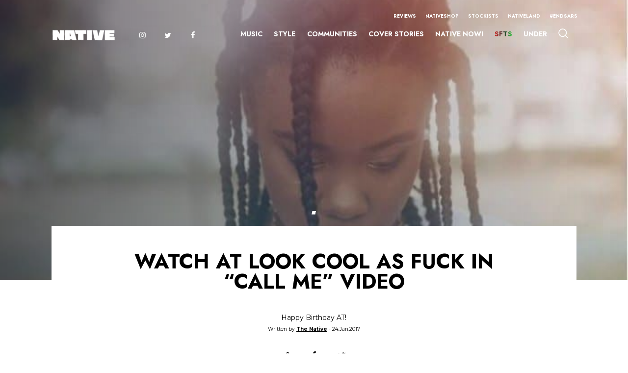

--- FILE ---
content_type: text/html; charset=UTF-8
request_url: https://thenativemag.com/at-call-me-video/
body_size: 33038
content:
<!doctype html>
<html lang="en-US">
<head>
	<meta charset="UTF-8">
	<meta name="viewport" content="width=device-width, initial-scale=1">
	<link rel="profile" href="https://gmpg.org/xfn/11">

	<!-- Fonts -->
	<link href="https://fonts.googleapis.com/css?family=Kanit:400,600i,700i,700|Raleway:400,700,800&display=swap" rel="stylesheet">
	
	<!-- Swiper slider -->
	<link rel="stylesheet" href="https://cdnjs.cloudflare.com/ajax/libs/Swiper/5.3.7/css/swiper.min.css">

	<link rel="stylesheet" href="https://thenativemag.com/wp-content/themes/native_heue-digital/style.css">
	<link rel="stylesheet" href="https://thenativemag.com/wp-content/themes/native_heue-digital/style-new.css">

	<meta name='robots' content='index, follow, max-image-preview:large, max-snippet:-1, max-video-preview:-1' />

	<!-- This site is optimized with the Yoast SEO Premium plugin v23.5 (Yoast SEO v23.5) - https://yoast.com/wordpress/plugins/seo/ -->
	<title>Watch AT Look Cool As Fuck In &quot;Call Me&quot; Video - The NATIVE</title>
	<meta name="description" content="It&#039;s AT&#039;s birthday and she just dropped a freestyle to celebrate. Check out &quot;Call Me&quot; and &quot;No Way Around That&quot;." />
	<link rel="canonical" href="https://thenativemag.com/at-call-me-video/" />
	<meta property="og:locale" content="en_US" />
	<meta property="og:type" content="article" />
	<meta property="og:title" content="Watch AT Look Cool As Fuck In &quot;Call Me&quot; Video" />
	<meta property="og:description" content="It&#039;s AT&#039;s birthday and she just dropped a freestyle to celebrate. Check out &quot;Call Me&quot; and &quot;No Way Around That&quot;." />
	<meta property="og:url" content="https://thenativemag.com/at-call-me-video/" />
	<meta property="og:site_name" content="The NATIVE" />
	<meta property="article:publisher" content="https://web.facebook.com/TheNativeMagazine/" />
	<meta property="article:published_time" content="2017-01-24T21:16:12+00:00" />
	<meta property="og:image" content="https://thenativemag.com/wp-content/uploads/2017/01/Capture-5-e1485853839588-1.jpg" />
	<meta property="og:image:width" content="700" />
	<meta property="og:image:height" content="462" />
	<meta property="og:image:type" content="image/jpeg" />
	<meta name="author" content="The Native" />
	<meta name="twitter:card" content="summary_large_image" />
	<meta name="twitter:creator" content="@NativeMag" />
	<meta name="twitter:site" content="@NativeMag" />
	<meta name="twitter:label1" content="Written by" />
	<meta name="twitter:data1" content="The Native" />
	<meta name="twitter:label2" content="Est. reading time" />
	<meta name="twitter:data2" content="1 minute" />
	<script type="application/ld+json" class="yoast-schema-graph">{"@context":"https://schema.org","@graph":[{"@type":"Article","@id":"https://thenativemag.com/at-call-me-video/#article","isPartOf":{"@id":"https://thenativemag.com/at-call-me-video/"},"author":{"name":"The Native","@id":"https://thenativemag.com/#/schema/person/954e49245a678fec1bffeb12be5c74f2"},"headline":"Watch AT Look Cool As Fuck In &#8220;Call Me&#8221; Video","datePublished":"2017-01-24T21:16:12+00:00","dateModified":"2017-01-24T21:16:12+00:00","mainEntityOfPage":{"@id":"https://thenativemag.com/at-call-me-video/"},"wordCount":147,"publisher":{"@id":"https://thenativemag.com/#organization"},"image":{"@id":"https://thenativemag.com/at-call-me-video/#primaryimage"},"thumbnailUrl":"https://thenativemag.com/wp-content/uploads/2017/01/Capture-5-e1485853839588-1.jpg","keywords":["AT","Call Me","Fuego Senoras","Nio Way Around That"],"articleSection":["Music"],"inLanguage":"en-US"},{"@type":"WebPage","@id":"https://thenativemag.com/at-call-me-video/","url":"https://thenativemag.com/at-call-me-video/","name":"Watch AT Look Cool As Fuck In \"Call Me\" Video - The NATIVE","isPartOf":{"@id":"https://thenativemag.com/#website"},"primaryImageOfPage":{"@id":"https://thenativemag.com/at-call-me-video/#primaryimage"},"image":{"@id":"https://thenativemag.com/at-call-me-video/#primaryimage"},"thumbnailUrl":"https://thenativemag.com/wp-content/uploads/2017/01/Capture-5-e1485853839588-1.jpg","datePublished":"2017-01-24T21:16:12+00:00","dateModified":"2017-01-24T21:16:12+00:00","description":"It's AT's birthday and she just dropped a freestyle to celebrate. Check out \"Call Me\" and \"No Way Around That\".","breadcrumb":{"@id":"https://thenativemag.com/at-call-me-video/#breadcrumb"},"inLanguage":"en-US","potentialAction":[{"@type":"ReadAction","target":["https://thenativemag.com/at-call-me-video/"]}]},{"@type":"ImageObject","inLanguage":"en-US","@id":"https://thenativemag.com/at-call-me-video/#primaryimage","url":"https://thenativemag.com/wp-content/uploads/2017/01/Capture-5-e1485853839588-1.jpg","contentUrl":"https://thenativemag.com/wp-content/uploads/2017/01/Capture-5-e1485853839588-1.jpg","width":700,"height":462,"caption":"Watch AT Look Cool As Fuck In Call Me Video - The Native"},{"@type":"BreadcrumbList","@id":"https://thenativemag.com/at-call-me-video/#breadcrumb","itemListElement":[{"@type":"ListItem","position":1,"name":"Home","item":"https://thenativemag.com/"},{"@type":"ListItem","position":2,"name":"Watch AT Look Cool As Fuck In &#8220;Call Me&#8221; Video"}]},{"@type":"WebSite","@id":"https://thenativemag.com/#website","url":"https://thenativemag.com/","name":"The NATIVE","description":"For The Young African Dreamer","publisher":{"@id":"https://thenativemag.com/#organization"},"potentialAction":[{"@type":"SearchAction","target":{"@type":"EntryPoint","urlTemplate":"https://thenativemag.com/?s={search_term_string}"},"query-input":{"@type":"PropertyValueSpecification","valueRequired":true,"valueName":"search_term_string"}}],"inLanguage":"en-US"},{"@type":"Organization","@id":"https://thenativemag.com/#organization","name":"The NATIVE","url":"https://thenativemag.com/","logo":{"@type":"ImageObject","inLanguage":"en-US","@id":"https://thenativemag.com/#/schema/logo/image/","url":"https://thenativemag.com/wp-content/uploads/2023/06/NATIVE-LOGO-BLACK-1-1.png","contentUrl":"https://thenativemag.com/wp-content/uploads/2023/06/NATIVE-LOGO-BLACK-1-1.png","width":2000,"height":396,"caption":"The NATIVE"},"image":{"@id":"https://thenativemag.com/#/schema/logo/image/"},"sameAs":["https://web.facebook.com/TheNativeMagazine/","https://x.com/NativeMag"]},{"@type":"Person","@id":"https://thenativemag.com/#/schema/person/954e49245a678fec1bffeb12be5c74f2","name":"The Native","image":{"@type":"ImageObject","inLanguage":"en-US","@id":"https://thenativemag.com/#/schema/person/image/","url":"https://secure.gravatar.com/avatar/23cf36cc3bb1f6a517870152b7271918?s=96&d=mm&r=g","contentUrl":"https://secure.gravatar.com/avatar/23cf36cc3bb1f6a517870152b7271918?s=96&d=mm&r=g","caption":"The Native"},"url":"https://thenativemag.com/author/native-admin/"}]}</script>
	<!-- / Yoast SEO Premium plugin. -->


<link rel="alternate" type="application/rss+xml" title="The NATIVE &raquo; Feed" href="https://thenativemag.com/feed/" />
<link rel="alternate" type="application/rss+xml" title="The NATIVE &raquo; Comments Feed" href="https://thenativemag.com/comments/feed/" />
<script type="text/javascript">
/* <![CDATA[ */
window._wpemojiSettings = {"baseUrl":"https:\/\/s.w.org\/images\/core\/emoji\/14.0.0\/72x72\/","ext":".png","svgUrl":"https:\/\/s.w.org\/images\/core\/emoji\/14.0.0\/svg\/","svgExt":".svg","source":{"concatemoji":"https:\/\/thenativemag.com\/wp-includes\/js\/wp-emoji-release.min.js?ver=cf256b267216394e4b1d9a49eff7b0ac"}};
/*! This file is auto-generated */
!function(i,n){var o,s,e;function c(e){try{var t={supportTests:e,timestamp:(new Date).valueOf()};sessionStorage.setItem(o,JSON.stringify(t))}catch(e){}}function p(e,t,n){e.clearRect(0,0,e.canvas.width,e.canvas.height),e.fillText(t,0,0);var t=new Uint32Array(e.getImageData(0,0,e.canvas.width,e.canvas.height).data),r=(e.clearRect(0,0,e.canvas.width,e.canvas.height),e.fillText(n,0,0),new Uint32Array(e.getImageData(0,0,e.canvas.width,e.canvas.height).data));return t.every(function(e,t){return e===r[t]})}function u(e,t,n){switch(t){case"flag":return n(e,"\ud83c\udff3\ufe0f\u200d\u26a7\ufe0f","\ud83c\udff3\ufe0f\u200b\u26a7\ufe0f")?!1:!n(e,"\ud83c\uddfa\ud83c\uddf3","\ud83c\uddfa\u200b\ud83c\uddf3")&&!n(e,"\ud83c\udff4\udb40\udc67\udb40\udc62\udb40\udc65\udb40\udc6e\udb40\udc67\udb40\udc7f","\ud83c\udff4\u200b\udb40\udc67\u200b\udb40\udc62\u200b\udb40\udc65\u200b\udb40\udc6e\u200b\udb40\udc67\u200b\udb40\udc7f");case"emoji":return!n(e,"\ud83e\udef1\ud83c\udffb\u200d\ud83e\udef2\ud83c\udfff","\ud83e\udef1\ud83c\udffb\u200b\ud83e\udef2\ud83c\udfff")}return!1}function f(e,t,n){var r="undefined"!=typeof WorkerGlobalScope&&self instanceof WorkerGlobalScope?new OffscreenCanvas(300,150):i.createElement("canvas"),a=r.getContext("2d",{willReadFrequently:!0}),o=(a.textBaseline="top",a.font="600 32px Arial",{});return e.forEach(function(e){o[e]=t(a,e,n)}),o}function t(e){var t=i.createElement("script");t.src=e,t.defer=!0,i.head.appendChild(t)}"undefined"!=typeof Promise&&(o="wpEmojiSettingsSupports",s=["flag","emoji"],n.supports={everything:!0,everythingExceptFlag:!0},e=new Promise(function(e){i.addEventListener("DOMContentLoaded",e,{once:!0})}),new Promise(function(t){var n=function(){try{var e=JSON.parse(sessionStorage.getItem(o));if("object"==typeof e&&"number"==typeof e.timestamp&&(new Date).valueOf()<e.timestamp+604800&&"object"==typeof e.supportTests)return e.supportTests}catch(e){}return null}();if(!n){if("undefined"!=typeof Worker&&"undefined"!=typeof OffscreenCanvas&&"undefined"!=typeof URL&&URL.createObjectURL&&"undefined"!=typeof Blob)try{var e="postMessage("+f.toString()+"("+[JSON.stringify(s),u.toString(),p.toString()].join(",")+"));",r=new Blob([e],{type:"text/javascript"}),a=new Worker(URL.createObjectURL(r),{name:"wpTestEmojiSupports"});return void(a.onmessage=function(e){c(n=e.data),a.terminate(),t(n)})}catch(e){}c(n=f(s,u,p))}t(n)}).then(function(e){for(var t in e)n.supports[t]=e[t],n.supports.everything=n.supports.everything&&n.supports[t],"flag"!==t&&(n.supports.everythingExceptFlag=n.supports.everythingExceptFlag&&n.supports[t]);n.supports.everythingExceptFlag=n.supports.everythingExceptFlag&&!n.supports.flag,n.DOMReady=!1,n.readyCallback=function(){n.DOMReady=!0}}).then(function(){return e}).then(function(){var e;n.supports.everything||(n.readyCallback(),(e=n.source||{}).concatemoji?t(e.concatemoji):e.wpemoji&&e.twemoji&&(t(e.twemoji),t(e.wpemoji)))}))}((window,document),window._wpemojiSettings);
/* ]]> */
</script>
<link rel='stylesheet' id='bb-css-css' href='https://thenativemag.com/wp-content/plugins/scroll_magic_old/bestbugcore//assets/css/style.css?ver=1.4.5' type='text/css' media='all' />
<link rel='stylesheet' id='font-awesome-css' href='https://thenativemag.com/wp-content/plugins/scroll_magic_old/assets/libs/font-awesome/css/font-awesome.min.css?ver=cf256b267216394e4b1d9a49eff7b0ac' type='text/css' media='all' />
<link rel='stylesheet' id='font-scrollmagic-css' href='https://thenativemag.com/wp-content/plugins/scroll_magic_old/assets/libs/font-scrollmagic/style.css?ver=cf256b267216394e4b1d9a49eff7b0ac' type='text/css' media='all' />
<link rel='stylesheet' id='animate-css' href='https://thenativemag.com/wp-content/plugins/scroll_magic_old/assets/libs/animate/animate.min.css?ver=cf256b267216394e4b1d9a49eff7b0ac' type='text/css' media='all' />
<link rel='stylesheet' id='bb-scrollmagic-css' href='https://thenativemag.com/wp-content/plugins/scroll_magic_old//assets/css/bb-scrollmagic.css?ver=4.2.4' type='text/css' media='all' />
<style id='wp-emoji-styles-inline-css' type='text/css'>

	img.wp-smiley, img.emoji {
		display: inline !important;
		border: none !important;
		box-shadow: none !important;
		height: 1em !important;
		width: 1em !important;
		margin: 0 0.07em !important;
		vertical-align: -0.1em !important;
		background: none !important;
		padding: 0 !important;
	}
</style>
<link rel='stylesheet' id='wp-block-library-css' href='https://thenativemag.com/wp-includes/css/dist/block-library/style.min.css?ver=cf256b267216394e4b1d9a49eff7b0ac' type='text/css' media='all' />
<style id='safe-svg-svg-icon-style-inline-css' type='text/css'>
.safe-svg-cover{text-align:center}.safe-svg-cover .safe-svg-inside{display:inline-block;max-width:100%}.safe-svg-cover svg{height:100%;max-height:100%;max-width:100%;width:100%}

</style>
<style id='classic-theme-styles-inline-css' type='text/css'>
/*! This file is auto-generated */
.wp-block-button__link{color:#fff;background-color:#32373c;border-radius:9999px;box-shadow:none;text-decoration:none;padding:calc(.667em + 2px) calc(1.333em + 2px);font-size:1.125em}.wp-block-file__button{background:#32373c;color:#fff;text-decoration:none}
</style>
<style id='global-styles-inline-css' type='text/css'>
body{--wp--preset--color--black: #000000;--wp--preset--color--cyan-bluish-gray: #abb8c3;--wp--preset--color--white: #ffffff;--wp--preset--color--pale-pink: #f78da7;--wp--preset--color--vivid-red: #cf2e2e;--wp--preset--color--luminous-vivid-orange: #ff6900;--wp--preset--color--luminous-vivid-amber: #fcb900;--wp--preset--color--light-green-cyan: #7bdcb5;--wp--preset--color--vivid-green-cyan: #00d084;--wp--preset--color--pale-cyan-blue: #8ed1fc;--wp--preset--color--vivid-cyan-blue: #0693e3;--wp--preset--color--vivid-purple: #9b51e0;--wp--preset--gradient--vivid-cyan-blue-to-vivid-purple: linear-gradient(135deg,rgba(6,147,227,1) 0%,rgb(155,81,224) 100%);--wp--preset--gradient--light-green-cyan-to-vivid-green-cyan: linear-gradient(135deg,rgb(122,220,180) 0%,rgb(0,208,130) 100%);--wp--preset--gradient--luminous-vivid-amber-to-luminous-vivid-orange: linear-gradient(135deg,rgba(252,185,0,1) 0%,rgba(255,105,0,1) 100%);--wp--preset--gradient--luminous-vivid-orange-to-vivid-red: linear-gradient(135deg,rgba(255,105,0,1) 0%,rgb(207,46,46) 100%);--wp--preset--gradient--very-light-gray-to-cyan-bluish-gray: linear-gradient(135deg,rgb(238,238,238) 0%,rgb(169,184,195) 100%);--wp--preset--gradient--cool-to-warm-spectrum: linear-gradient(135deg,rgb(74,234,220) 0%,rgb(151,120,209) 20%,rgb(207,42,186) 40%,rgb(238,44,130) 60%,rgb(251,105,98) 80%,rgb(254,248,76) 100%);--wp--preset--gradient--blush-light-purple: linear-gradient(135deg,rgb(255,206,236) 0%,rgb(152,150,240) 100%);--wp--preset--gradient--blush-bordeaux: linear-gradient(135deg,rgb(254,205,165) 0%,rgb(254,45,45) 50%,rgb(107,0,62) 100%);--wp--preset--gradient--luminous-dusk: linear-gradient(135deg,rgb(255,203,112) 0%,rgb(199,81,192) 50%,rgb(65,88,208) 100%);--wp--preset--gradient--pale-ocean: linear-gradient(135deg,rgb(255,245,203) 0%,rgb(182,227,212) 50%,rgb(51,167,181) 100%);--wp--preset--gradient--electric-grass: linear-gradient(135deg,rgb(202,248,128) 0%,rgb(113,206,126) 100%);--wp--preset--gradient--midnight: linear-gradient(135deg,rgb(2,3,129) 0%,rgb(40,116,252) 100%);--wp--preset--font-size--small: 13px;--wp--preset--font-size--medium: 20px;--wp--preset--font-size--large: 36px;--wp--preset--font-size--x-large: 42px;--wp--preset--spacing--20: 0.44rem;--wp--preset--spacing--30: 0.67rem;--wp--preset--spacing--40: 1rem;--wp--preset--spacing--50: 1.5rem;--wp--preset--spacing--60: 2.25rem;--wp--preset--spacing--70: 3.38rem;--wp--preset--spacing--80: 5.06rem;--wp--preset--shadow--natural: 6px 6px 9px rgba(0, 0, 0, 0.2);--wp--preset--shadow--deep: 12px 12px 50px rgba(0, 0, 0, 0.4);--wp--preset--shadow--sharp: 6px 6px 0px rgba(0, 0, 0, 0.2);--wp--preset--shadow--outlined: 6px 6px 0px -3px rgba(255, 255, 255, 1), 6px 6px rgba(0, 0, 0, 1);--wp--preset--shadow--crisp: 6px 6px 0px rgba(0, 0, 0, 1);}:where(.is-layout-flex){gap: 0.5em;}:where(.is-layout-grid){gap: 0.5em;}body .is-layout-flow > .alignleft{float: left;margin-inline-start: 0;margin-inline-end: 2em;}body .is-layout-flow > .alignright{float: right;margin-inline-start: 2em;margin-inline-end: 0;}body .is-layout-flow > .aligncenter{margin-left: auto !important;margin-right: auto !important;}body .is-layout-constrained > .alignleft{float: left;margin-inline-start: 0;margin-inline-end: 2em;}body .is-layout-constrained > .alignright{float: right;margin-inline-start: 2em;margin-inline-end: 0;}body .is-layout-constrained > .aligncenter{margin-left: auto !important;margin-right: auto !important;}body .is-layout-constrained > :where(:not(.alignleft):not(.alignright):not(.alignfull)){max-width: var(--wp--style--global--content-size);margin-left: auto !important;margin-right: auto !important;}body .is-layout-constrained > .alignwide{max-width: var(--wp--style--global--wide-size);}body .is-layout-flex{display: flex;}body .is-layout-flex{flex-wrap: wrap;align-items: center;}body .is-layout-flex > *{margin: 0;}body .is-layout-grid{display: grid;}body .is-layout-grid > *{margin: 0;}:where(.wp-block-columns.is-layout-flex){gap: 2em;}:where(.wp-block-columns.is-layout-grid){gap: 2em;}:where(.wp-block-post-template.is-layout-flex){gap: 1.25em;}:where(.wp-block-post-template.is-layout-grid){gap: 1.25em;}.has-black-color{color: var(--wp--preset--color--black) !important;}.has-cyan-bluish-gray-color{color: var(--wp--preset--color--cyan-bluish-gray) !important;}.has-white-color{color: var(--wp--preset--color--white) !important;}.has-pale-pink-color{color: var(--wp--preset--color--pale-pink) !important;}.has-vivid-red-color{color: var(--wp--preset--color--vivid-red) !important;}.has-luminous-vivid-orange-color{color: var(--wp--preset--color--luminous-vivid-orange) !important;}.has-luminous-vivid-amber-color{color: var(--wp--preset--color--luminous-vivid-amber) !important;}.has-light-green-cyan-color{color: var(--wp--preset--color--light-green-cyan) !important;}.has-vivid-green-cyan-color{color: var(--wp--preset--color--vivid-green-cyan) !important;}.has-pale-cyan-blue-color{color: var(--wp--preset--color--pale-cyan-blue) !important;}.has-vivid-cyan-blue-color{color: var(--wp--preset--color--vivid-cyan-blue) !important;}.has-vivid-purple-color{color: var(--wp--preset--color--vivid-purple) !important;}.has-black-background-color{background-color: var(--wp--preset--color--black) !important;}.has-cyan-bluish-gray-background-color{background-color: var(--wp--preset--color--cyan-bluish-gray) !important;}.has-white-background-color{background-color: var(--wp--preset--color--white) !important;}.has-pale-pink-background-color{background-color: var(--wp--preset--color--pale-pink) !important;}.has-vivid-red-background-color{background-color: var(--wp--preset--color--vivid-red) !important;}.has-luminous-vivid-orange-background-color{background-color: var(--wp--preset--color--luminous-vivid-orange) !important;}.has-luminous-vivid-amber-background-color{background-color: var(--wp--preset--color--luminous-vivid-amber) !important;}.has-light-green-cyan-background-color{background-color: var(--wp--preset--color--light-green-cyan) !important;}.has-vivid-green-cyan-background-color{background-color: var(--wp--preset--color--vivid-green-cyan) !important;}.has-pale-cyan-blue-background-color{background-color: var(--wp--preset--color--pale-cyan-blue) !important;}.has-vivid-cyan-blue-background-color{background-color: var(--wp--preset--color--vivid-cyan-blue) !important;}.has-vivid-purple-background-color{background-color: var(--wp--preset--color--vivid-purple) !important;}.has-black-border-color{border-color: var(--wp--preset--color--black) !important;}.has-cyan-bluish-gray-border-color{border-color: var(--wp--preset--color--cyan-bluish-gray) !important;}.has-white-border-color{border-color: var(--wp--preset--color--white) !important;}.has-pale-pink-border-color{border-color: var(--wp--preset--color--pale-pink) !important;}.has-vivid-red-border-color{border-color: var(--wp--preset--color--vivid-red) !important;}.has-luminous-vivid-orange-border-color{border-color: var(--wp--preset--color--luminous-vivid-orange) !important;}.has-luminous-vivid-amber-border-color{border-color: var(--wp--preset--color--luminous-vivid-amber) !important;}.has-light-green-cyan-border-color{border-color: var(--wp--preset--color--light-green-cyan) !important;}.has-vivid-green-cyan-border-color{border-color: var(--wp--preset--color--vivid-green-cyan) !important;}.has-pale-cyan-blue-border-color{border-color: var(--wp--preset--color--pale-cyan-blue) !important;}.has-vivid-cyan-blue-border-color{border-color: var(--wp--preset--color--vivid-cyan-blue) !important;}.has-vivid-purple-border-color{border-color: var(--wp--preset--color--vivid-purple) !important;}.has-vivid-cyan-blue-to-vivid-purple-gradient-background{background: var(--wp--preset--gradient--vivid-cyan-blue-to-vivid-purple) !important;}.has-light-green-cyan-to-vivid-green-cyan-gradient-background{background: var(--wp--preset--gradient--light-green-cyan-to-vivid-green-cyan) !important;}.has-luminous-vivid-amber-to-luminous-vivid-orange-gradient-background{background: var(--wp--preset--gradient--luminous-vivid-amber-to-luminous-vivid-orange) !important;}.has-luminous-vivid-orange-to-vivid-red-gradient-background{background: var(--wp--preset--gradient--luminous-vivid-orange-to-vivid-red) !important;}.has-very-light-gray-to-cyan-bluish-gray-gradient-background{background: var(--wp--preset--gradient--very-light-gray-to-cyan-bluish-gray) !important;}.has-cool-to-warm-spectrum-gradient-background{background: var(--wp--preset--gradient--cool-to-warm-spectrum) !important;}.has-blush-light-purple-gradient-background{background: var(--wp--preset--gradient--blush-light-purple) !important;}.has-blush-bordeaux-gradient-background{background: var(--wp--preset--gradient--blush-bordeaux) !important;}.has-luminous-dusk-gradient-background{background: var(--wp--preset--gradient--luminous-dusk) !important;}.has-pale-ocean-gradient-background{background: var(--wp--preset--gradient--pale-ocean) !important;}.has-electric-grass-gradient-background{background: var(--wp--preset--gradient--electric-grass) !important;}.has-midnight-gradient-background{background: var(--wp--preset--gradient--midnight) !important;}.has-small-font-size{font-size: var(--wp--preset--font-size--small) !important;}.has-medium-font-size{font-size: var(--wp--preset--font-size--medium) !important;}.has-large-font-size{font-size: var(--wp--preset--font-size--large) !important;}.has-x-large-font-size{font-size: var(--wp--preset--font-size--x-large) !important;}
.wp-block-navigation a:where(:not(.wp-element-button)){color: inherit;}
:where(.wp-block-post-template.is-layout-flex){gap: 1.25em;}:where(.wp-block-post-template.is-layout-grid){gap: 1.25em;}
:where(.wp-block-columns.is-layout-flex){gap: 2em;}:where(.wp-block-columns.is-layout-grid){gap: 2em;}
.wp-block-pullquote{font-size: 1.5em;line-height: 1.6;}
</style>
<link rel='stylesheet' id='ajax-load-more-css' href='https://thenativemag.com/wp-content/plugins/ajax-load-more/build/frontend/ajax-load-more.min.css?ver=7.1.3' type='text/css' media='all' />
<script type="text/javascript" src="https://thenativemag.com/wp-includes/js/jquery/jquery.min.js?ver=3.7.1" id="jquery-core-js"></script>
<script type="text/javascript" src="https://thenativemag.com/wp-includes/js/jquery/jquery-migrate.min.js?ver=3.4.1" id="jquery-migrate-js"></script>
<link rel="https://api.w.org/" href="https://thenativemag.com/wp-json/" /><link rel="alternate" type="application/json" href="https://thenativemag.com/wp-json/wp/v2/posts/1683" /><link rel="EditURI" type="application/rsd+xml" title="RSD" href="https://thenativemag.com/xmlrpc.php?rsd" />
<link rel="alternate" type="application/json+oembed" href="https://thenativemag.com/wp-json/oembed/1.0/embed?url=https%3A%2F%2Fthenativemag.com%2Fat-call-me-video%2F" />
<!-- Google Tag Manager -->
<script>(function(w,d,s,l,i){w[l]=w[l]||[];w[l].push({'gtm.start':
new Date().getTime(),event:'gtm.js'});var f=d.getElementsByTagName(s)[0],
j=d.createElement(s),dl=l!='dataLayer'?'&l='+l:'';j.async=true;j.src=
'https://www.googletagmanager.com/gtm.js?id='+i+dl;f.parentNode.insertBefore(j,f);
})(window,document,'script','dataLayer','GTM-5HLKQCZ');</script>
<!-- End Google Tag Manager -->

<script id="mcjs">!function(c,h,i,m,p){m=c.createElement(h),p=c.getElementsByTagName(h)[0],m.async=1,m.src=i,p.parentNode.insertBefore(m,p)}(document,"script","https://chimpstatic.com/mcjs-connected/js/users/ad41e1e28bd9d5c082a01a463/5700fb25b134f6d15a480a5a4.js");</script>

<!-- Hotjar Tracking Code for https://thenativemag.com/ -->
<script>
    (function(h,o,t,j,a,r){
        h.hj=h.hj||function(){(h.hj.q=h.hj.q||[]).push(arguments)};
        h._hjSettings={hjid:2615302,hjsv:6};
        a=o.getElementsByTagName('head')[0];
        r=o.createElement('script');r.async=1;
        r.src=t+h._hjSettings.hjid+j+h._hjSettings.hjsv;
        a.appendChild(r);
    })(window,document,'https://static.hotjar.com/c/hotjar-','.js?sv=');
</script>

<!-- Twitter conversion tracking event code -->
<script type="text/javascript">
  // Insert Twitter Event ID
  twq('event', 'tw-od6rz-od6s0', {
  });
</script>
<!-- End Twitter conversion tracking event code -->

<!-- Twitter conversion tracking base code -->
<script>
!function(e,t,n,s,u,a){e.twq||(s=e.twq=function(){s.exe?s.exe.apply(s,arguments):s.queue.push(arguments);
},s.version='1.1',s.queue=[],u=t.createElement(n),u.async=!0,u.src='https://static.ads-twitter.com/uwt.js',
a=t.getElementsByTagName(n)[0],a.parentNode.insertBefore(u,a))}(window,document,'script');
twq('config','od6rz');
</script>
<!-- End Twitter conversion tracking base code -->

<!-- Begin Chartbeat tracking code -->
<script type="text/javascript">
    (function () {
        function contains(selector, text) {
            var elements = document.querySelectorAll(selector);
            return Array.prototype.filter.call(elements, function (element) {
                return RegExp(text).test(element.textContent);
            });
        }
        var authorNames;
        try {
            if (document.querySelector('meta[name="author"]')) {
                authorNames = document.querySelector('meta[name="author"]').content;
            } else if (contains('p', /^Words by/).length != 0) {
                authorNames = contains('p', /^Words by/)[0].innerText.split('Words by ')[1];
            } else if (document.querySelector('p[class="author"]')) {
                authorNames = document.querySelector('p[class="author"]').innerText.split("by ",)[1];
            } else {
                authorNames = "The Native Mag";
            }
        } catch (e) {
            console.log(e.message);
            authorNames = "The Native Mag";
        }
        
        /** CONFIGURATION START **/
        var _sf_async_config = window._sf_async_config = (window._sf_async_config || {});
        _sf_async_config.uid = 67059;
        _sf_async_config.domain = 'thenativemag.com'; //CHANGE THIS TO THE ROOT DOMAIN
        _sf_async_config.flickerControl = false;
        _sf_async_config.useCanonical = true;
        _sf_async_config.useCanonicalDomain = true;
        _sf_async_config.sections = ''; // CHANGE THIS TO YOUR SECTION NAME(s)
        _sf_async_config.authors = authorNames; // CHANGE THIS TO YOUR AUTHOR NAME(s)
        /** CONFIGURATION END **/
        function loadChartbeat() {
            var e = document.createElement('script');
            var n = document.getElementsByTagName('script')[0];
            e.type = 'text/javascript';
            e.async = true;
            e.src = '//static.chartbeat.com/js/chartbeat.js';;
            n.parentNode.insertBefore(e, n);
        }
        loadChartbeat();
    })();
</script>
<script async src="//static.chartbeat.com/js/chartbeat_mab.js"></script>
<!-- End Chartbeat tracking code -->		<script>
			document.documentElement.className = document.documentElement.className.replace('no-js', 'js');
		</script>
				<style>
			.no-js img.lazyload {
				display: none;
			}

			figure.wp-block-image img.lazyloading {
				min-width: 150px;
			}

						.lazyload, .lazyloading {
				opacity: 0;
			}

			.lazyloaded {
				opacity: 1;
				transition: opacity 400ms;
				transition-delay: 0ms;
			}

					</style>
		<meta name="generator" content="Elementor 3.25.9; features: additional_custom_breakpoints, e_optimized_control_loading; settings: css_print_method-external, google_font-enabled, font_display-auto">
<style type="text/css">.recentcomments a{display:inline !important;padding:0 !important;margin:0 !important;}</style>			<style>
				.e-con.e-parent:nth-of-type(n+4):not(.e-lazyloaded):not(.e-no-lazyload),
				.e-con.e-parent:nth-of-type(n+4):not(.e-lazyloaded):not(.e-no-lazyload) * {
					background-image: none !important;
				}
				@media screen and (max-height: 1024px) {
					.e-con.e-parent:nth-of-type(n+3):not(.e-lazyloaded):not(.e-no-lazyload),
					.e-con.e-parent:nth-of-type(n+3):not(.e-lazyloaded):not(.e-no-lazyload) * {
						background-image: none !important;
					}
				}
				@media screen and (max-height: 640px) {
					.e-con.e-parent:nth-of-type(n+2):not(.e-lazyloaded):not(.e-no-lazyload),
					.e-con.e-parent:nth-of-type(n+2):not(.e-lazyloaded):not(.e-no-lazyload) * {
						background-image: none !important;
					}
				}
			</style>
			<link rel="icon" href="https://thenativemag.com/wp-content/uploads/2019/12/native-logo-letter.png" sizes="32x32" />
<link rel="icon" href="https://thenativemag.com/wp-content/uploads/2019/12/native-logo-letter.png" sizes="192x192" />
<link rel="apple-touch-icon" href="https://thenativemag.com/wp-content/uploads/2019/12/native-logo-letter.png" />
<meta name="msapplication-TileImage" content="https://thenativemag.com/wp-content/uploads/2019/12/native-logo-letter.png" />
<style id="sccss">/* Enter Your Custom CSS Here */

@font-face {
  font-family: 'antonregular';
  src: url('../anton-regular-webfont.woff2') format('woff2'),
       url('../anton-regular-webfont.woff') format('woff');
  font-weight: normal;
  font-style: normal;
}

/*caption css*/
.single .single-article-wrap img {
	margin-bottom: 10px !important;
}

figcaption {
	font-size: 70% !important;
}

/*NHS 2024*/
.postid-87355 .main-content {
background-image: url(https://thenativemag.com/wp-content/uploads/2024/11/HORROR-STORIES-TEMPLATE-bg.png) !important;
background-position: center !important;
background-repeat: repeat !important;
background-color: #55090a !important;
}

.postid-87355 p {
	color: #ffffff !important;
}
/*end NHS 2024*/


/*NHS-2 2024*/
.postid-87444 .main-content {
background-image: url(https://thenativemag.com/wp-content/uploads/2024/11/GIRLS-WHO-FLEW-AT-NIGHT-1.png) !important;
background-position: center !important;
background-repeat: repeat !important;
background-color: #1a2d48 !important;
}

.postid-87444 p {
	color: #ffffff !important;
}
/*end NHS-2 2024*/

/*NHS-3 2024*/
.postid-87530 .main-content {
background-image: url(https://thenativemag.com/wp-content/uploads/2024/11/Witch-Tree-On-This-Haunted-Hill-Shall-I-Climb-Into.png) !important;
background-position: center !important;
background-repeat: repeat !important;
background-color: #183F18 !important;
}

.postid-87530 p {
	color: #ffffff !important;
}
/*end NHS-3 2024*/

/*Trifecta 2024*/
.postid-87067 .main-content {
background-position: center !important;
background-repeat: repeat !important;
background-color: #000000 !important;
}

.postid-87067 p {
	color: #ffffff !important;
}

.postid-87067 h4 {
	color: #fdb515 !important;
}

.postid-87067 a {
	color: #fdb515 !important;
}

.postid-87067 h5 {
	font-size: 20px !important;
	color: #fdb515 !important;
}
/*end Trifecta 2024*/

/*Native Now Page 2023*/
.page-id-81540 .elementor-81540 .elementor-element.elementor-element-9080d35 .elementor-heading-title {
font-family: "Anton" !important;
}

.page-id-81540 .elementor-81540 .elementor-element.elementor-element-9080d35 .elementor-heading-title a {
font-family: "Anton" !important;
}
/*end Native Now Test Page 2023*/

/*Native Now Test Page 2023*/
.page-id-83584 .elementor-83584 .elementor-element.elementor-element-9080d35 .elementor-heading-title {
font-family: "Anton" !important;
}

.page-id-83584 .elementor-83584 .elementor-element.elementor-element-9080d35 .elementor-heading-title a {
font-family: "Anton" !important;
}
/*end Native Now Test Page 2023*/

.main-header.active .main-header-content-wrap .logo-wrap .custom-logo-link img {
opacity: 1 !important;
}

/*Internet Girl Interview*/

.postid-81995 .cover-wrapper {
background: #111111 !important;
}

.postid-81995 .elementor-element .elementor-widget-container p {
	color: #ffffff;
}

/*End Internet Girl Interview*/

.wp-video {
margin: auto !important;
}

.single-article-wrap h2,
.single-article-wrap h3,
.single-article-wrap h4,
.single-article-wrap h5 {
max-width: 75vw !important;
padding: 0 52px !important;
margin-bottom: 20px !important;
}

@media (min-width: 1290px) {
.single-article-wrap h2,
.single-article-wrap h3,
.single-article-wrap h4,
.single-article-wrap h5 {
  max-width: 75vw !important;
  padding: 0 58px !important;
  margin-bottom: 20px !important;
}
}

@media (min-width: 200px) and (max-width: 650px) {
.single-article-wrap h2,
.single-article-wrap h3,
.single-article-wrap h4,
.single-article-wrap h5 {
  margin: auto;
  padding: 0 !important;
  max-width: 92.5vw !important;
  line-height: 30px;
}
}

@media (min-width: 660px) and (max-width: 768px) {
.single-article-wrap h2,
.single-article-wrap h3,
.single-article-wrap h4,
.single-article-wrap h5 {
  margin: auto;
  padding: 0 1vw !important;
  max-width: 98vw !important;
  line-height: 30px;
}
}

@media (min-width: 770px) and (max-width: 1024px) {
.single-article-wrap h2,
.single-article-wrap h3,
.single-article-wrap h4,
.single-article-wrap h5 {
  margin: auto;
  padding: 0 0.5vw !important;
  max-width: 98vw !important;
  line-height: 30px;
}
}

@media (min-width: 1025px) and (max-width: 1280px) {
.single-article-wrap h2,
.single-article-wrap h3,
.single-article-wrap h4,
.single-article-wrap h5 {
  padding: 0 52px !important;
  max-width: 75vw !important;
  line-height: 30px;
}
}

.single-article-wrap .one-article h3 {
margin: auto !important;
margin-bottom: 0.5vw !important;
padding: 0 !important;
max-width: 100% !important;
}

.single-article-wrap .one-article p {
padding: 0 !important;
}

@media only screen and (max-width: 768px) {
.single-article-wrap .teaser {
  padding: 0 !important;
}
}

.category-three-column-wrap .three-column-articles-wrap .one-article,
.category-three-column-wrap .two-column-articles-wrap .one-article,
.category-two-column-wrap .three-column-articles-wrap .one-article,
.category-two-column-wrap .two-column-articles-wrap .one-article {
word-wrap: break-word !important;
}

.one-article h3 {
word-wrap: break-word !important;
}

.single-article-wrap .single-article-content-header h1 {
word-wrap: break-word !important;
}

/*projects missed 2023*/

.postid-83164 .single-article-wrap {
background: #090914 !important;
}

.postid-83164 .single-article-wrap .single-article-content-header {
background: #090914 !important;
}

.postid-83164 .single-article-wrap .single-article-content-header h1 {
color: #fff !important;
}

.postid-83164 .single-article-wrap p {
color: #fff !important;
}

.postid-83164 .single-article-wrap p a {
color: #ece098 !important;
}

.postid-83164 .single-article-wrap h3 {
color: #fff !important;
text-transform: none !important;
}

.postid-83164
.single-article-wrap
.single-article-content-header
.single-article-author
a {
color: #ece098 !important;
}

.postid-83164
.single-article-wrap
.single-article-content-header
.single-article-author {
color: #ffffff !important;
}

.postid-83164
.single-article-wrap
.single-article-content-header
.single-article-share-links
ul
li
a {
color: #ffffff !important;
}

.postid-83164 .single-article-wrap .one-article h3 {
color: #fff !important;
text-transform: uppercase !important;
}
/*end projects missed 2023*/

/*homegrown photo essay 2024*/

.postid-86688 .single-article-wrap {
background: #090914 !important;
}

.postid-86688 .single-article-wrap .single-article-content-header {
background: #090914 !important;
}

.postid-86688 .single-article-wrap .single-article-content-header h1 {
color: #fff !important;
}

.postid-86688 .single-article-wrap p {
color: #fff !important;
}

.postid-86688 .single-article-wrap p a {
color: #ece098 !important;
}

.postid-86688 .single-article-wrap h3 {
color: #fff !important;
text-transform: none !important;
}

.postid-86688
.single-article-wrap
.single-article-content-header
.single-article-author
a {
color: #ece098 !important;
}

.postid-86688
.single-article-wrap
.single-article-content-header
.single-article-author {
color: #ffffff !important;
}

.postid-86688
.single-article-wrap
.single-article-content-header
.single-article-share-links
ul
li
a {
color: #ffffff !important;
}

.postid-86688 .single-article-wrap .one-article h3 {
color: #fff !important;
text-transform: uppercase !important;
}
/*End homegrown photo essay 2024*/

/*Odeal cover story*/
.postid-88887 .cover-wrapper #credits p span {
color: #ffffff !important;
line-height: 13px !important;
}

.postid-88887 .cover-wrapper .cover-featured-image-ab h1 {
color: #EAAC2C !important;
}

.postid-88887 .cover-wrapper .cover-featured-image-ab p.author {
color: #ffffff !important;
}

@media (max-width: 500px) {
.postid-88887 .cover-wrapper .cover-featured-image-ab h1 {
  line-height: 48px !important;
}
}

@media (min-width: 1025px) and (max-width: 1600px) {
.postid-88887 .cover-wrapper .cover-featured-image-ab h1 {
  line-height: 100px !important;
}
}

@media (min-width: 321px) and (max-width: 420px) {
.postid-88887 .cover-wrapper .cover-featured-image {
  background-position: 55% 50% !important;
	opacity: 0.8 !important;
}
}

@media (min-width: 420px) and (max-width: 500px) {
.postid-88887 .cover-wrapper .cover-featured-image {
  background-position: 50% 50% !important;
	opacity: 0.8 !important;
}
}

@media (min-width: 1025px) and (max-width: 1600px){
	.postid-88887 .cover-wrapper .cover-featured-image{
	background-position: 30% 5% !important;
	opacity: 0.9 !important;
	}
}

@media (min-width: 501px) and (max-width: 1025px){
	.postid-88887 .cover-wrapper .cover-featured-image{
	background-position: 50% 50% !important;
	}
}

.postid-88887 .elementor-widget-image .widget-image-caption {
font-family: 'Kanit' !important;
margin-top: 15px !important;
color: #b8b8b8 !important;
}

/*end Odeal cover story*/

/*Adekunle G Native Now cover story*/
.postid-83559 .cover-wrapper #credits p span {
color: #ffffff !important;
line-height: 13px !important;
}

.postid-83559 .cover-wrapper .cover-featured-image-ab h1 {
color: #EFB41E !important;
}

.postid-83559 .cover-wrapper .cover-featured-image-ab p.author {
color: #ffffff !important;
}

@media (max-width: 500px) {
.postid-83559 .cover-wrapper .cover-featured-image-ab h1 {
  line-height: 48px !important;
}
}

@media (min-width: 1025px) and (max-width: 1600px) {
.postid-83559 .cover-wrapper .cover-featured-image-ab h1 {
  line-height: 100px !important;
}
}

@media (min-width: 321px) and (max-width: 420px) {
.postid-83559 .cover-wrapper .cover-featured-image {
  background-position: 55% 50% !important;
}
}

.postid-83559 .elementor-widget-image .widget-image-caption {
font-family: 'Kanit' !important;
margin-top: 15px !important;
color: #b8b8b8 !important;
}

/*end Adekunle G Native Now cover story*/

/*Davido Native Now cover story*/
.postid-81995 .cover-wrapper #credits p span {
color: #ffffff !important;
line-height: 13px !important;
}

.postid-81995 .cover-wrapper .cover-featured-image-ab h1 {
color: #f5f72e !important;
}

.postid-81995 .cover-wrapper .cover-featured-image-ab p.author {
color: #ffffff !important;
}

@media (max-width: 500px) {
.postid-81995 .cover-wrapper .cover-featured-image-ab h1 {
  line-height: 48px !important;
}
}

@media (min-width: 1025px) and (max-width: 1600px) {
.postid-81995 .cover-wrapper .cover-featured-image-ab h1 {
  line-height: 100px !important;
}
}

@media (min-width: 321px) and (max-width: 420px) {
.postid-81995 .cover-wrapper .cover-featured-image {
  background-position: 55% 50% !important;
}
}
/*end Davido Native Now cover story*/

.nativenow-menu a {
background: #f5f72e !important;
}

/*Davido Native Now alt cover story*/
.postid-82069 .cover-wrapper #credits p span {
color: #ffffff !important;
line-height: 13px !important;
}

.postid-82069 .cover-wrapper .cover-featured-image-ab h1 {
color: #f5f72e !important;
}

.postid-82069 .cover-wrapper .cover-featured-image-ab p.author {
color: #ffffff !important;
}

@media (max-width: 500px) {
.postid-82069 .cover-wrapper .cover-featured-image-ab h1 {
  line-height: 48px !important;
}
}

@media (min-width: 1025px) and (max-width: 1600px) {
.postid-82069 .cover-wrapper .cover-featured-image-ab h1 {
  line-height: 100px !important;
}
}

@media (min-width: 321px) and (max-width: 420px) {
.postid-82069 .cover-wrapper .cover-featured-image {
  background-position: 55% 50% !important;
}
}

@media (min-width: 321px) and (max-width: 420px) {
.postid-82069 .cover-wrapper .cover-featured-image {
  background-position: 13% 50% !important;
}
}
/*end Davido Native Now alt cover story*/


/*Damson cover story*/

.postid-57389 .cover-wrapper .cover-featured-image-ab h1 {
color: #708238 !important;
}

.postid-57389 .cover-wrapper .cover-featured-image-ab p.author {
color: #708238 !important;
}

@media (max-width: 500px) {
.postid-57389 .cover-wrapper .cover-featured-image-ab h1 {
  line-height: 60px !important;
}
}

@media (min-width: 1025px) and (max-width: 1600px) {
.postid-57389 .cover-wrapper .cover-featured-image-ab h1 {
  line-height: 100px !important;
}
}

@media (min-width: 321px) and (max-width: 420px) {
.postid-57389 .cover-wrapper .cover-featured-image {
  background-position: 50% 50% !important;
}
}
/*end Damson cover story*/
/*elsa cover story*/

.postid-59786 .cover-wrapper .cover-featured-image-ab h1 {
color: #ffd04b !important;
}

.postid-59786 .cover-wrapper .cover-featured-image-ab p.author {
color: #ffd04b !important;
}

@media (max-width: 500px) {
.postid-59786 .cover-wrapper .cover-featured-image-ab h1 {
  line-height: 60px !important;
}
}

@media (min-width: 1025px) and (max-width: 1600px) {
.postid-59786 .cover-wrapper .cover-featured-image-ab h1 {
  line-height: 100px !important;
}
}

@media (min-width: 321px) and (max-width: 420px) {
.postid-59786 .cover-wrapper .cover-featured-image {
  background-position: 45% 50% !important;
}
}
/*end elsa cover story*/

.cover-wrapper #credits p span {
color: #ffffff !important;
line-height: 18px !important;
}

.cover-wrapper .is-content img {
margin-top: 30px !important;
margin-bottom: 30px !important;
}

@media (max-width: 780px) {
.cover-wrapper .credits-txt {
  margin-top: 50px !important;
}
}
/*Cover Story Featured Image*/

@media (min-width: 321px) and (max-width: 380px) {
.cover-featured-image {
  min-height: 95vh !important;
}
}

@media (max-width: 320px) {
.cover-featured-image {
  min-height: 95vh !important;
}
}

@media (min-width: 501px) and (max-width: 1024px) {
.cover-featured-image {
  min-height: 95vh !important;
}
}

@media (min-width: 375px) and (max-width: 500px) {
.cover-featured-image {
  min-height: 95vh !important;
}
}
/*burna review page*/

.postid-57407 .single-article-wrap {
background: #66655f !important;
}

.postid-57407 .single-article-wrap .single-article-content-header {
background: #66655f !important;
}

.postid-57407 .single-article-wrap .single-article-content-header h1 {
color: #fff !important;
}

.postid-57407 .single-article-wrap p {
color: #f1d78e !important;
}

.postid-57407
.single-article-wrap
.single-article-content-header
.single-article-author
a {
color: #fff !important;
}

.postid-57407
.single-article-wrap
.single-article-content-header
.single-article-author {
color: #f1d78e !important;
}

.postid-57407
.single-article-wrap
.single-article-content-header
.single-article-share-links
ul
li
a {
color: #fff !important;
}
/*burna review page end*/
/*teni wondaland review page*/

.postid-57544 .single-article-wrap {
background: #fd9937 !important;
}

.postid-57544 .single-article-wrap .single-article-content-header {
background: #fd9937 !important;
}

.postid-57544 .single-article-wrap .single-article-content-header h1 {
color: #2b0c5a !important;
}

.postid-57544 .single-article-wrap p {
color: #fefeb0 !important;
}

.postid-57544
.single-article-wrap
.single-article-content-header
.single-article-author
a {
color: #cc310d !important;
}

.postid-57544
.single-article-wrap
.single-article-content-header
.single-article-author {
color: #cc310d !important;
}

.postid-57544
.single-article-wrap
.single-article-content-header
.single-article-share-links
ul
li
a {
color: #2b0c5a !important;
}
/*end teni wondaland review page*/
/*wizkid review page*/

.postid-60093 .single-article-wrap {
background: #f8dd2a !important;
}

.postid-60093 .single-article-wrap .single-article-content-header {
background: #f8dd2a !important;
}

.postid-60093 .single-article-wrap .single-article-content-header h1 {
color: #ef0d12 !important;
}

.postid-60093 .single-article-wrap p {
color: #3a0046 !important;
}

postid-60093 .single-article-wrap p a {
color: #ef0d12 !important;
}

.postid-60093
.single-article-wrap
.single-article-content-header
.single-article-author
a {
color: #ef0d12 !important;
}

.postid-60093
.single-article-wrap
.single-article-content-header
.single-article-author {
color: #ef0d12 !important;
}

.postid-60093
.single-article-wrap
.single-article-content-header
.single-article-share-links
ul
li
a {
color: #3a0046 !important;
}
/*end wizkid review page*/
/*amaarae album review page*/

.postid-60302 .single-article-wrap {
background: #e03956 !important;
}

.postid-60302 .single-article-wrap .single-article-content-header {
background: #e03956 !important;
}

.postid-60302 .single-article-wrap .single-article-content-header h1 {
color: #0f1d29 !important;
}

.postid-60302 .single-article-wrap p {
color: #0f1d29 !important;
}

.postid-60302 .single-article-wrap p a {
color: #cfc5cb !important;
}

.postid-60302
.single-article-wrap
.single-article-content-header
.single-article-author
a {
color: #cfc5cb !important;
}

.postid-60302
.single-article-wrap
.single-article-content-header
.single-article-author {
color: #cfc5cb !important;
}

.postid-60302
.single-article-wrap
.single-article-content-header
.single-article-share-links
ul
li
a {
color: #cfc5cb !important;
}
/*end amaarae album review page*/
/*nasty c album review page*/

.postid-60310 .single-article-wrap {
background: #a7749c !important;
}

.postid-60310 .single-article-wrap .single-article-content-header {
background: #a7749c !important;
}

.postid-60310 .single-article-wrap .single-article-content-header h1 {
color: #ffffff !important;
}

.postid-60310 .single-article-wrap p {
color: #f8e0e7 !important;
}

.postid-60310 .single-article-wrap p a {
color: #dcaeab !important;
}

.postid-60310
.single-article-wrap
.single-article-content-header
.single-article-author
a {
color: #dcaeab !important;
}

.postid-60310
.single-article-wrap
.single-article-content-header
.single-article-author {
color: #dcaeab !important;
}

.postid-60310
.single-article-wrap
.single-article-content-header
.single-article-share-links
ul
li
a {
color: #dcaeab !important;
}
/*nasty c album review page*/
/*WIZ album review page*/

.postid-60315 .single-article-wrap {
background: #c4baae !important;
}

.postid-60315 .single-article-wrap .single-article-content-header {
background: #c4baae !important;
}

.postid-60315 .single-article-wrap .single-article-content-header h1 {
color: #161413 !important;
}

.postid-60315 .single-article-wrap p {
color: #161413 !important;
}

.postid-60315 .single-article-wrap p a {
color: #7f5d54 !important;
}

.postid-60315 .single-article-wrap hr {
color: #7f5d54 !important;
width: 92vw !important;
margin-block-start: 1em !important;
margin-block-end: 1em !important;
border-color: #7f5d54 !important;
}

.postid-60315
.single-article-wrap
.single-article-content-header
.single-article-author
a {
color: #7f5d54 !important;
}

.postid-60315
.single-article-wrap
.single-article-content-header
.single-article-author {
color: #7f5d54 !important;
}

.postid-60315
.single-article-wrap
.single-article-content-header
.single-article-share-links
ul
li
a {
color: #7f5d54 !important;
}
/*end WIZ album review page*/
/*adekunle gold album review page*/

.postid-60335 .single-article-wrap {
background: #4d7250 !important;
}

.postid-60335 .single-article-wrap .single-article-content-header {
background: #4d7250 !important;
}

.postid-60335 .single-article-wrap .single-article-content-header h1 {
color: #ffffff !important;
}

.postid-60335 .single-article-wrap p {
color: #e7fbf1 !important;
}

.postid-60335 .single-article-wrap p a {
color: #ffffff !important;
}

.postid-60335
.single-article-wrap
.single-article-content-header
.single-article-author
a {
color: #ffffff !important;
}

.postid-60335
.single-article-wrap
.single-article-content-header
.single-article-author {
color: #ffffff !important;
}

.postid-60335
.single-article-wrap
.single-article-content-header
.single-article-share-links
ul
li
a {
color: #ffffff !important;
}
/*end adekunle gold album review page*/
/*roots album review page*/

.postid-60344 .single-article-wrap {
background: #03250d !important;
}

.postid-60344 .single-article-wrap .single-article-content-header {
background: #03250d !important;
}

.postid-60344 .single-article-wrap .single-article-content-header h1 {
color: #ffffff !important;
}

.postid-60344 .single-article-wrap p {
color: #ca7829 !important;
}

.postid-60344 .single-article-wrap p a {
color: #8c2d1d !important;
}

.postid-60344
.single-article-wrap
.single-article-content-header
.single-article-author
a {
color: #8c2d1d !important;
}

.postid-60344
.single-article-wrap
.single-article-content-header
.single-article-author {
color: #8c2d1d !important;
}

.postid-60344
.single-article-wrap
.single-article-content-header
.single-article-share-links
ul
li
a {
color: #8c2d1d !important;
}
/*end roots album review page*/
/*olamide album review page*/

.postid-60402 .single-article-wrap {
background: #7d7b6f !important;
}

.postid-60402 .single-article-wrap .single-article-content-header {
background: #7d7b6f !important;
}

.postid-60402 .single-article-wrap .single-article-content-header h1 {
color: #ffffff !important;
}

.postid-60402 .single-article-wrap p {
color: #151611 !important;
}

.postid-60402 .single-article-wrap p a {
color: #ffffff !important;
}

.postid-60402
.single-article-wrap
.single-article-content-header
.single-article-author
a {
color: #ffffff !important;
}

.postid-60402
.single-article-wrap
.single-article-content-header
.single-article-author {
color: #ffffff !important;
}

.postid-60402
.single-article-wrap
.single-article-content-header
.single-article-share-links
ul
li
a {
color: #ffffff !important;
}
/*end olamide album review page*/
/*kidi album review page*/

.postid-61130 .single-article-wrap {
background: #19140e !important;
}

.postid-61130 .single-article-wrap .single-article-content-header {
background: #19140e !important;
}

.postid-61130 .single-article-wrap .single-article-content-header h1 {
color: #f8be5d !important;
}

.postid-61130 .single-article-wrap p {
color: #f8be5d !important;
}

.postid-61130 .single-article-wrap p a {
color: #ffffff !important;
}

.postid-61130
.single-article-wrap
.single-article-content-header
.single-article-author
a {
color: #ffffff !important;
}

.postid-61130
.single-article-wrap
.single-article-content-header
.single-article-author {
color: #ffffff !important;
}

.postid-61130
.single-article-wrap
.single-article-content-header
.single-article-share-links
ul
li
a {
color: #ffffff !important;
}

.postid-61130 .single-article-wrap .one-article h3 {
color: #ffffff !important;
}

@media only screen and (max-width: 768px) {
.postid-61130 .single-article-wrap .teaser {
  color: #f8be5d !important;
}
}
/*end kidi album review page*/
/*crayon album review page*/

.postid-84130 .single-article-wrap {
background: #ACA392 !important;
}

.postid-84130 .single-article-wrap .single-article-content-header {
background: #ACA392 !important;
}

.postid-84130 .single-article-wrap .single-article-content-header h1 {
color: #171D16 !important;
}

.postid-84130 .single-article-wrap p {
color: #171D16 !important;
}

.postid-84130 .single-article-wrap p a {
color: #6E2016 !important;
}

.postid-84130
.single-article-wrap
.single-article-content-header
.single-article-author
a {
color: #6E2016 !important;
}

.postid-84130
.single-article-wrap
.single-article-content-header
.single-article-author {
color: #6E2016 !important;
}

.postid-84130
.single-article-wrap
.single-article-content-header
.single-article-share-links
ul
li
a {
color: #6E2016 !important;
}

.postid-84130 .single-article-wrap .one-article h3 {
color: #6E2016 !important;
}

@media only screen and (max-width: 768px) {
.postid-84130 .single-article-wrap .teaser {
  color: #171D16 !important;
}
}
/*end crayon album review page*/
/*Davido Cover Story*/

@media (max-width: 480px) {
.postid-24479 .single-article-wrap h2 {
  font-weight: 700 !important;
  color: #e0d114 !important;
  font-family: "Jost";
  font-size: 30px !important;
  margin: auto !important;
  text-transform: none !important;
  line-height: inherit !important;
  text-align: Center !important;
  padding: 35px 15px !important;
  max-width: 400px !important;
}
}

@media (min-width: 485px) {
.postid-24479 .single-article-wrap h2 {
  font-weight: 700 !important;
  color: #e0d114 !important;
  font-family: "Jost";
  font-size: 35px !important;
  margin: auto !important;
  text-transform: none !important;
  line-height: inherit !important;
  text-align: Center !important;
  padding: 35px 0 !important;
  max-width: 800px !important;
}
}

.postid-24479 .single-article-wrap h1 {
text-align: center !important;
color: #111111 !important;
padding: 30px 0 !important;
}
/*End Davido Cover Story*/

#caption-attachment-59864 figcaption {
display: contents !important;
}

.wp-caption-text figcaption {
color: #ffffff !important;
}

.wp-caption.aligncenter {
max-width: 81vw !important;
margin: auto !important;
}

@media (max-width: 500px) {
.wp-caption.aligncenter {
  max-width: 90vw !important;
}
}

@media (max-width: 500px) {
.wp-caption.alignnone {
  max-width: 90vw !important;
}
}

.wp-caption.alignnone {
display: block !important;
max-width: 85vw !important;
margin: auto !important;
}
/*Pride Page*/

.page-id-60506 .main-content {
background-image: url(https://thenativemag.com/wp-content/uploads/2021/06/pride-marks.png) !important;
background-position: center !important;
background-repeat: repeat !important;
background-color: #2c2c39 !important;
}

.page-id-60506
.elementor-60506
.elementor-element.elementor-element-9aa907d
.elementor-heading-title {
color: rgb(235, 61, 61);
font-size: 80px !important;
}

.page-id-60506 p {
color: #ffffff !important;
}

@media (max-width: 500px) {
.page-id-60506 .elementor-element .elementor-widget-container h2 span {
  font-size: 25px !important;
  font-weight: 700 !important;
  font-family: "Jost" !important;
}
}

@media (min-width: 1025px) and (max-width: 1600px) {
.page-id-60506 .elementor-element .elementor-widget-container h2 span {
  font-size: 28px !important;
  font-weight: 700 !important;
  font-family: "Jost" !important;
}
}
/*Blessing pride cover story*/

.postid-60669 .cover-wrapper .cover-featured-image-ab h1 {
color: #ffffff !important;
font-size: 4.4vw !important;
}

.postid-60669 .cover-wrapper .cover-featured-image-ab p.author {
color: #ffffff !important;
}

@media (max-width: 500px) {
.postid-60669 .cover-wrapper .cover-featured-image-ab h1 {
  line-height: 55px !important;
  font-size: 11.5vw !important;
}
}

@media (min-width: 1025px) and (max-width: 1600px) {
.postid-60669 .cover-wrapper .cover-featured-image-ab h1 {
  line-height: 75px !important;
}
}

@media (min-width: 321px) and (max-width: 420px) {
.postid-60669 .cover-wrapper .cover-featured-image {
  background-position: 45% 50% !important;
}
}
/*end Blessing pride cover story*/
/*bayo pride cover story*/

.postid-60505 .cover-wrapper .cover-featured-image-ab h1 {
color: #f77113 !important;
font-size: 4.4vw !important;
}

.postid-60505 .cover-wrapper .cover-featured-image-ab p.author {
color: #f77113 !important;
}

@media (max-width: 500px) {
.postid-60505 .cover-wrapper .cover-featured-image-ab h1 {
  line-height: 45px !important;
  font-size: 11.5vw !important;
}
}

@media (min-width: 1025px) and (max-width: 1600px) {
.postid-60505 .cover-wrapper .cover-featured-image-ab h1 {
  line-height: 75px !important;
}
}

@media (min-width: 321px) and (max-width: 420px) {
.postid-60505 .cover-wrapper .cover-featured-image {
  background-position: 45% 50% !important;
}
}
/*end bayo pride cover story*/
/*tobean pride cover story*/

.postid-60674 .cover-wrapper .cover-featured-image-ab h1 {
color: #80f55b !important;
font-size: 4.4vw !important;
}

.postid-60674 .cover-wrapper .cover-featured-image-ab p.author {
color: #80f55b !important;
}

@media (max-width: 500px) {
.postid-60674 .cover-wrapper .cover-featured-image-ab h1 {
  line-height: 45px !important;
  font-size: 11.5vw !important;
}
}

@media (min-width: 1025px) and (max-width: 1600px) {
.postid-60674 .cover-wrapper .cover-featured-image-ab h1 {
  line-height: 75px !important;
}
}

@media (min-width: 321px) and (max-width: 420px) {
.postid-60674 .cover-wrapper .cover-featured-image {
  background-position: 45% 50% !important;
}
}
/*end tobean pride cover story*/
/*uya pride cover story*/

.postid-60677 .cover-wrapper .cover-featured-image-ab h1 {
color: #ffd300 !important;
font-size: 4.4vw !important;
}

.postid-60677 .cover-wrapper .cover-featured-image-ab p.author {
color: #ffd300 !important;
}

@media (max-width: 500px) {
.postid-60677 .cover-wrapper .cover-featured-image-ab h1 {
  line-height: 45px !important;
  font-size: 10.5vw !important;
}
}

@media (min-width: 1025px) and (max-width: 1600px) {
.postid-60677 .cover-wrapper .cover-featured-image-ab h1 {
  line-height: 75px !important;
}
}

@media (min-width: 321px) and (max-width: 420px) {
.postid-60677 .cover-wrapper .cover-featured-image {
  background-position: 45% 50% !important;
}
}
/*end uya pride cover story*/
/*michael pride cover story*/

.postid-60733 .cover-wrapper .cover-featured-image-ab h1 {
color: #fb2424 !important;
font-size: 4.4vw !important;
}

.postid-60733 .cover-wrapper .cover-featured-image-ab p.author {
color: #fb2424 !important;
}

@media (max-width: 500px) {
.postid-60733 .cover-wrapper .cover-featured-image-ab h1 {
  line-height: 45px !important;
  font-size: 10.5vw !important;
}
}

@media (min-width: 1025px) and (max-width: 1600px) {
.postid-60733 .cover-wrapper .cover-featured-image-ab h1 {
  line-height: 75px !important;
}
}

@media (min-width: 321px) and (max-width: 420px) {
.postid-60733 .cover-wrapper .cover-featured-image {
  background-position: 45% 50% !important;
}
}
/*end michael pride cover story*/
/*Pride Menu*/

.pride2021 a {
background: linear-gradient(
  to right,
  #ef5350,
  #f48fb1,
  #7e57c2,
  #2196f3,
  #26c6da,
  #43a047,
  #eeff41,
  #f9a825,
  #ff5722
);
-webkit-background-clip: text;
-webkit-text-fill-color: transparent;
}
/*BNM Sarz Obongjayar*/

@media (min-width: 1080px) and (max-width: 1600px) {
.postid-61597 .single-article-wrap-featured-mix-3 .sw-wrapper {
  margin-top: -100px !important;
}
}
/*Shuffle Naeto C*/

@media (min-width: 1080px) and (max-width: 1600px) {
.postid-68250 .single-article-wrap-featured-mix-3 .sw-wrapper {
  margin-top: -120px !important;
}
}

@media (min-width: 1080px) and (max-width: 1600px) {
.single-article-wrap.single-article-wrap-featured
  .single-article-content-header {
  margin-top: -6.6vw !important;
}
}
/*BNM Santi*/

@media (min-width: 1080px) and (max-width: 1600px) {
.postid-68877 .single-article-wrap-featured-mix-3 .sw-wrapper {
  margin-top: -120px !important;
}
}

@media (min-width: 1080px) and (max-width: 1600px) {
.single-article-wrap.single-article-wrap-featured
  .single-article-content-header {
  margin-top: -6.6vw !important;
}
}
/*NTS Amapiano*/

@media (min-width: 1080px) and (max-width: 1600px) {
.postid-61821 .single-article-wrap-featured-mix-3 .sw-wrapper {
  margin-top: -100px !important;
}
}
/*Ayra Starr Native Exclusive*/

.postid-61937 .single-article-wrap {
background: #033d4a !important;
}

.postid-61937 .single-article-wrap .single-article-content-header {
background: #033d4a !important;
}

.postid-61937 .single-article-wrap .single-article-content-header h1 {
color: #c93b37 !important;
}

.postid-61937 .single-article-wrap p {
color: #e9a14f !important;
}

.postid-61937 .single-article-wrap p a {
color: #fff !important;
}

.postid-61937 .single-article-wrap h3 {
color: #fff !important;
text-transform: none !important;
}

.postid-61937
.single-article-wrap
.single-article-content-header
.single-article-author
a {
color: #fff !important;
}

.postid-61937
.single-article-wrap
.single-article-content-header
.single-article-author {
color: #e9a14f !important;
}

.postid-61937
.single-article-wrap
.single-article-content-header
.single-article-share-links
ul
li
a {
color: #c93b37 !important;
}

.postid-61937 .single-article-wrap .one-article h3 {
color: #c93b37 !important;
text-transform: uppercase !important;
}

@media only screen and (max-width: 768px) {
.postid-61937 .single-article-wrap .teaser {
  color: #e9a14f !important;
}
}
/*end Ayra Starr Native Exclusive*/
/*sarkodie review page*/

.postid-61973 .single-article-wrap {
background: #290808 !important;
}

.postid-61973 .single-article-wrap .single-article-content-header {
background: #290808 !important;
}

.postid-61973 .single-article-wrap .single-article-content-header h1 {
color: #b28548 !important;
}

.postid-61973 .single-article-wrap p {
color: #d9c8c0 !important;
}

.postid-61973 .single-article-wrap p a {
color: #fff !important;
}

.postid-61973 .single-article-wrap h3 {
color: #fff !important;
text-transform: none !important;
}

.postid-61973
.single-article-wrap
.single-article-content-header
.single-article-author
a {
color: #fff !important;
}

.postid-61973
.single-article-wrap
.single-article-content-header
.single-article-author {
color: #d9c8c0 !important;
}

.postid-61973
.single-article-wrap
.single-article-content-header
.single-article-share-links
ul
li
a {
color: #b28548 !important;
}

.postid-61973 .single-article-wrap .one-article h3 {
color: #b28548 !important;
text-transform: uppercase !important;
}

@media only screen and (max-width: 768px) {
.postid-61973 .single-article-wrap .teaser {
  color: #d9c8c0 !important;
}
}

.postid-61973 .single-article-wrap .single-article-share-links-bottom ul li a {
color: #fff !important;
}

.postid-61973 .single-article-wrap .single-article-share-links-bottom span {
color: #fff !important;
}
/*end sarkodie review page*/
/*Blxckie BNM*/

@media (min-width: 1080px) and (max-width: 1600px) {
.postid-62323 .single-article-wrap-featured-mix-3 .sw-wrapper {
  margin-top: -150px !important;
}
}

@media (min-width: 1080px) and (max-width: 1600px) {
.single-article-wrap-featured-mix-3.single-article-wrap
  .single-article-content-header
  h1 {
  margin-top: 250px !important;
}
}

#top-ad-0 {
padding-top: 20px;
}

.elementor-column,
.elementor-column-wrap {
display: block !important;
}
/*SFTS Naij*/

@media (max-width: 500px) {
.postid-62916 .cover-wrapper .cover-featured-image-ab h1 {
  line-height: 55px !important;
}
}

@media (min-width: 1025px) and (max-width: 1600px) {
.postid-62916 .cover-wrapper .cover-featured-image-ab h1 {
  line-height: 100px !important;
  background-position: 30% 22% !important;
}
}

@media (min-width: 1025px) and (max-width: 1600px) {
.postid-62916 .cover-wrapper .cover-featured-image {
  background-position: 30% 22% !important;
}
}

@media (min-width: 321px) and (max-width: 420px) {
.postid-62916 .cover-wrapper .cover-featured-image {
  background-position: 50% 50% !important;
}
}
/*end SFTS Naij*/
/*SFTS GH*/

@media (max-width: 500px) {
.postid-62881 .cover-wrapper .cover-featured-image-ab h1 {
  line-height: 55px !important;
}
}

@media (min-width: 1025px) and (max-width: 1600px) {
.postid-62881 .cover-wrapper .cover-featured-image-ab h1 {
  line-height: 90px !important;
  font-size: 80px !important;
}
}

@media (min-width: 1025px) and (max-width: 1600px) {
.postid-62881 .cover-wrapper .cover-featured-image {
  background-position: 30% 42% !important;
}
}

@media (min-width: 321px) and (max-width: 420px) {
.postid-62881 .cover-wrapper .cover-featured-image {
  background-position: 50% 50% !important;
}
}

.postid-62881 .cover-wrapper #credits p span {
line-height: 12px !important;
}
/*end SFTS GH*/
/*SFTS AMA*/

.postid-62918 .cover-wrapper .cover-featured-image-ab {
color: #e75045 !important;
}

@media (max-width: 500px) {
.postid-62918 .cover-wrapper .cover-featured-image-ab h1 {
  line-height: 55px !important;
}
}

@media (min-width: 1025px) and (max-width: 1600px) {
.postid-62918 .cover-wrapper .cover-featured-image-ab h1 {
  line-height: 90px !important;
  font-size: 80px !important;
}
}

@media (min-width: 321px) and (max-width: 420px) {
.postid-62918 .cover-wrapper .cover-featured-image {
  background-position: 50% 50% !important;
}
}

.postid-62918 .cover-wrapper #credits p span {
line-height: 12px !important;
}
/*end SFTS AMA*/
/*SFTS PAGE*/

.page-id-63071 .main-content {
background-image: url(https://thenativemag.com/wp-content/uploads/2021/09/native-marks-green.png) !important;
background-position: center !important;
background-repeat: repeat !important;
background-color: #2c2c39 !important;
}
/* END SFTS PAGE*/
/*SFTS Menu*/

.sfts-menu a {
background: linear-gradient(to right, #d42421, #302c2d, #28c235);
-webkit-background-clip: text;
-webkit-text-fill-color: transparent;
}
/*SFTS Menu*/

.catalyst-ad {
width: 100%;
}
/*Nissi Native Exclusive*/

.postid-63822 .single-article-wrap {
background: #fca03b !important;
}

.postid-63822 .single-article-wrap .single-article-content-header {
background: #fca03b !important;
}

.postid-63822 .single-article-wrap .single-article-content-header h1 {
color: #ed0e8d !important;
}

.postid-63822 .single-article-wrap p {
color: #ed0e8d !important;
}

.postid-63822 .single-article-wrap p a {
color: #fefd02 !important;
}

.postid-63822 .single-article-wrap h3 {
color: #ed0e8d !important;
text-transform: none !important;
}

.postid-63822
.single-article-wrap
.single-article-content-header
.single-article-author
a {
color: #fefd02 !important;
}

.postid-63822
.single-article-wrap
.single-article-content-header
.single-article-author {
color: #ed0e8d !important;
}

.postid-63822
.single-article-wrap
.single-article-content-header
.single-article-share-links
ul
li
a {
color: #ed0e8d !important;
}

.postid-63822 .single-article-wrap .one-article h3 {
color: #ed0e8d !important;
text-transform: uppercase !important;
}

@media only screen and (max-width: 768px) {
.postid-63822 .single-article-wrap .teaser {
  color: #fca03b !important;
}
}
/*end Nissi Native Exclusive*/

/*kaestyle Review*/

.postid-86727 .single-article-wrap {
background: #6E3943 !important;
}

.postid-86727 .single-article-wrap .single-article-content-header {
background: #6E3943 !important;
}

.postid-86727 .single-article-wrap .single-article-content-header h1 {
color: #FDDF80 !important;
}

.postid-86727 .single-article-wrap p {
color: #FDDF80 !important;
}

.postid-86727 .single-article-wrap p a {
color: #ADB86B !important;
}

.postid-86727 .single-article-wrap h3 {
color: #FDDF80 !important;
text-transform: none !important;
}

.postid-86727
.single-article-wrap
.single-article-content-header
.single-article-author
a {
color: #ADB86B !important;
}

.postid-86727
.single-article-wrap
.single-article-content-header
.single-article-author {
color: #FDDF80 !important;
}

.postid-86727
.single-article-wrap
.single-article-content-header
.single-article-share-links
ul
li
a {
color: #ADB86B !important;
}

.postid-86727 .single-article-wrap .one-article h3 {
color: #FDDF80 !important;
text-transform: uppercase !important;
}

@media only screen and (max-width: 768px) {
.postid-86727 .single-article-wrap .teaser {
  color: #6E3943 !important;
}
}
/*end kaestyle Review*/

/*Victony Review*/

.postid-86813 .single-article-wrap {
background: #1A1A1A !important;
}

.postid-86813 .single-article-wrap .single-article-content-header {
background: #1A1A1A !important;
}

.postid-86813 .single-article-wrap .single-article-content-header h1 {
color: #FFFFFF !important;
}

.postid-86813 .single-article-wrap p {
color: #FFFFFF !important;
}

.postid-86813 .single-article-wrap p a {
color: #F4DB82 !important;
}

.postid-86813 .single-article-wrap h3 {
color: #FFFFFF !important;
text-transform: none !important;
}

.postid-86813
.single-article-wrap
.single-article-content-header
.single-article-author
a {
color: #F4DB82 !important;
}

.postid-86813
.single-article-wrap
.single-article-content-header
.single-article-author {
color: #FFFFFF !important;
}

.postid-86813
.single-article-wrap
.single-article-content-header
.single-article-share-links
ul
li
a {
color: #F4DB82 !important;
}

.postid-86813 .single-article-wrap .one-article h3 {
color: #FFFFFF !important;
text-transform: uppercase !important;
}

@media only screen and (max-width: 768px) {
.postid-86813 .single-article-wrap .teaser {
  color: #1A1A1A !important;
}
}
/*end Victony Review*/

/*SDC Review*/

.postid-86921 .single-article-wrap {
background: #CEB395 !important;
}

.postid-86921 .single-article-wrap .single-article-content-header {
background: #CEB395 !important;
}

.postid-86921 .single-article-wrap .single-article-content-header h1 {
color: #D62E02 !important;
}

.postid-86921 .single-article-wrap p {
color: #D62E02 !important;
}

.postid-86921 .single-article-wrap p a {
color: #2A1A14 !important;
}

.postid-86921 .single-article-wrap h3 {
color: #D62E02 !important;
text-transform: none !important;
}

.postid-86921
.single-article-wrap
.single-article-content-header
.single-article-author
a {
color: #2A1A14 !important;
}

.postid-86921
.single-article-wrap
.single-article-content-header
.single-article-author {
color: #D62E02 !important;
}

.postid-86921
.single-article-wrap
.single-article-content-header
.single-article-share-links
ul
li
a {
color: #2A1A14 !important;
}

.postid-86921 .single-article-wrap .one-article h3 {
color: #D62E02 !important;
text-transform: uppercase !important;
}

@media only screen and (max-width: 768px) {
.postid-86813 .single-article-wrap .teaser {
  color: #CEB395 !important;
}
}
/*end SDC Review*/

/*Lungu Boy Review*/

.postid-86982 .single-article-wrap {
background: #C8CBCC !important;
}

.postid-86982 .single-article-wrap .single-article-content-header {
background: #C8CBCC !important;
}

.postid-86982 .single-article-wrap .single-article-content-header h1 {
color: #272121 !important;
}

.postid-86982 .single-article-wrap p {
color: #272121 !important;
}

.postid-86982 .single-article-wrap p a {
color: #563831 !important;
}

.postid-86982 .single-article-wrap h3 {
color: #272121 !important;
text-transform: none !important;
}

.postid-86982
.single-article-wrap
.single-article-content-header
.single-article-author
a {
color: #563831 !important;
}

.postid-86982
.single-article-wrap
.single-article-content-header
.single-article-author {
color: #272121 !important;
}

.postid-86982
.single-article-wrap
.single-article-content-header
.single-article-share-links
ul
li
a {
color: #563831 !important;
}

.postid-86982 .single-article-wrap .one-article h3 {
color: #272121 !important;
text-transform: uppercase !important;
}

@media only screen and (max-width: 768px) {
.postid-86982 .single-article-wrap .teaser {
  color: #C8CBCC !important;
}
}
/*end Lungu Boy Review*/

/*Nativeworld Review*/

.postid-86991 .single-article-wrap {
background: #F26631 !important;
}

.postid-86991 .single-article-wrap .single-article-content-header {
background: #F26631 !important;
}

.postid-86991 .single-article-wrap .single-article-content-header h1 {
color: #151412 !important;
}

.postid-86991 .single-article-wrap p {
color: #151412 !important;
}

.postid-86991 .single-article-wrap p a {
color: #F9E66A !important;
}

.postid-86991 .single-article-wrap h3 {
color: #151412 !important;
text-transform: none !important;
}

.postid-86991
.single-article-wrap
.single-article-content-header
.single-article-author
a {
color: #F9E66A !important;
}

.postid-86991
.single-article-wrap
.single-article-content-header
.single-article-author {
color: #151412 !important;
}

.postid-86991
.single-article-wrap
.single-article-content-header
.single-article-share-links
ul
li
a {
color: #F9E66A !important;
}

.postid-86991 .single-article-wrap .one-article h3 {
color: #151412 !important;
text-transform: uppercase !important;
}

@media only screen and (max-width: 768px) {
.postid-86991 .single-article-wrap .teaser {
  color: #F26631 !important;
}
}
/*end Nativeworld Review*/

/*CKay Emotions Review*/

.postid-87313 .single-article-wrap {
background: #0B0B0B !important;
}

.postid-87313 .single-article-wrap .single-article-content-header {
background: #0B0B0B !important;
}

.postid-87313 .single-article-wrap .single-article-content-header h1 {
color: #B64F25 !important;
}

.postid-87313 .single-article-wrap p {
color: #B64F25 !important;
}

.postid-87313 .single-article-wrap p a {
color: #CDCDCD !important;
}

.postid-87313 .single-article-wrap h3 {
color: #B64F25 !important;
text-transform: none !important;
}

.postid-87313
.single-article-wrap
.single-article-content-header
.single-article-author
a {
color: #CDCDCD !important;
}

.postid-87313
.single-article-wrap
.single-article-content-header
.single-article-author {
color: #B64F25 !important;
}

.postid-87313
.single-article-wrap
.single-article-content-header
.single-article-share-links
ul
li
a {
color: #CDCDCD !important;
}

.postid-87313 .single-article-wrap .one-article h3 {
color: #B64F25 !important;
text-transform: uppercase !important;
}

@media only screen and (max-width: 768px) {
.postid-87313 .single-article-wrap .teaser {
  color: #0B0B0B !important;
}
}
/*end Ckay Review*/

/*Adedamola Review*/

.postid-87026 .single-article-wrap {
background: #0B0B0B !important;
}

.postid-87026 .single-article-wrap .single-article-content-header {
background: #0B0B0B !important;
}

.postid-87026 .single-article-wrap .single-article-content-header h1 {
color: #B19158 !important;
}

.postid-87026 .single-article-wrap p {
color: #B19158 !important;
}

.postid-87026 .single-article-wrap p a {
color: #CDCDCD !important;
}

.postid-87026 .single-article-wrap h3 {
color: #B19158 !important;
text-transform: none !important;
}

.postid-87026
.single-article-wrap
.single-article-content-header
.single-article-author
a {
color: #CDCDCD !important;
}

.postid-87026
.single-article-wrap
.single-article-content-header
.single-article-author {
color: #B19158 !important;
}

.postid-87026
.single-article-wrap
.single-article-content-header
.single-article-share-links
ul
li
a {
color: #CDCDCD !important;
}

.postid-87026 .single-article-wrap .one-article h3 {
color: #B19158 !important;
text-transform: uppercase !important;
}

@media only screen and (max-width: 768px) {
.postid-87026 .single-article-wrap .teaser {
  color: #0B0B0B !important;
}
}
/*end Adedamola Review*/

/*Tems Review*/

.postid-63856 .single-article-wrap {
background: #ec895a !important;
}

.postid-63856 .single-article-wrap .single-article-content-header {
background: #ec895a !important;
}

.postid-63856 .single-article-wrap .single-article-content-header h1 {
color: #272614 !important;
}

.postid-63856 .single-article-wrap p {
color: #272614 !important;
}

.postid-63856 .single-article-wrap p a {
color: #ffffff !important;
}

.postid-63856 .single-article-wrap h3 {
color: #272614 !important;
text-transform: none !important;
}

.postid-63856
.single-article-wrap
.single-article-content-header
.single-article-author
a {
color: #ffffff !important;
}

.postid-63856
.single-article-wrap
.single-article-content-header
.single-article-author {
color: #272614 !important;
}

.postid-63856
.single-article-wrap
.single-article-content-header
.single-article-share-links
ul
li
a {
color: #272614 !important;
}

.postid-63856 .single-article-wrap .one-article h3 {
color: #272614 !important;
text-transform: uppercase !important;
}

@media only screen and (max-width: 768px) {
.postid-63856 .single-article-wrap .teaser {
  color: #ec895a !important;
}
}
/*end Tems Review*/
/*Tems Review*/

.postid-63856 .single-article-wrap {
background: #ec895a !important;
}

.postid-63856 .single-article-wrap .single-article-content-header {
background: #ec895a !important;
}

.postid-63856 .single-article-wrap .single-article-content-header h1 {
color: #272614 !important;
}

.postid-63856 .single-article-wrap p {
color: #272614 !important;
}

.postid-63856 .single-article-wrap p a {
color: #ffffff !important;
}

.postid-63856 .single-article-wrap h3 {
color: #272614 !important;
text-transform: none !important;
}

.postid-63856
.single-article-wrap
.single-article-content-header
.single-article-author
a {
color: #ffffff !important;
}

.postid-63856
.single-article-wrap
.single-article-content-header
.single-article-author {
color: #272614 !important;
}

.postid-63856
.single-article-wrap
.single-article-content-header
.single-article-share-links
ul
li
a {
color: #272614 !important;
}

.postid-63856 .single-article-wrap .one-article h3 {
color: #272614 !important;
text-transform: uppercase !important;
}

@media only screen and (max-width: 768px) {
.postid-63856 .single-article-wrap .teaser {
  color: #ec895a !important;
}
}
/*end Tems Review*/
/*Tems FBE Review*/

.postid-64130 .single-article-wrap {
background: #cf8842 !important;
}

.postid-64130 .single-article-wrap .single-article-content-header {
background: #cf8842 !important;
}

.postid-64130 .single-article-wrap .single-article-content-header h1 {
color: #1b2019 !important;
}

.postid-64130 .single-article-wrap p {
color: #1b2019 !important;
}

.postid-64130 .single-article-wrap p a {
color: #ffffff !important;
}

.postid-64130 .single-article-wrap h3 {
color: #1b2019 !important;
text-transform: none !important;
}

.postid-64130
.single-article-wrap
.single-article-content-header
.single-article-author
a {
color: #ffffff !important;
}

.postid-64130
.single-article-wrap
.single-article-content-header
.single-article-author {
color: #1b2019 !important;
}

.postid-64130
.single-article-wrap
.single-article-content-header
.single-article-share-links
ul
li
a {
color: #1b2019 !important;
}

.postid-64130 .single-article-wrap .one-article h3 {
color: #1b2019 !important;
text-transform: uppercase !important;
}

@media only screen and (max-width: 768px) {
.postid-64130 .single-article-wrap .teaser {
  color: #cf8842 !important;
}
}
/*end Tems FBE Review*/

/*Morayo Wizkid Review*/

.postid-87659 .single-article-wrap {
background: #F9D9AA !important;
}

.postid-87659 .single-article-wrap .single-article-content-header {
background: #F9D9AA !important;
}

.postid-87659 .single-article-wrap .single-article-content-header h1 {
color: #A2474A !important;
}

.postid-87659 .single-article-wrap p {
color: #A2474A !important;
}

.postid-87659 .single-article-wrap p a {
color: #3D3147 !important;
}

.postid-87659 .single-article-wrap h3 {
color: #A2474A !important;
text-transform: none !important;
}

.postid-87659
.single-article-wrap
.single-article-content-header
.single-article-author
a {
color: #3D3147 !important;
}

.postid-87659
.single-article-wrap
.single-article-content-header
.single-article-author {
color: #A2474A !important;
}

.postid-87659
.single-article-wrap
.single-article-content-header
.single-article-share-links
ul
li
a {
color: #A2474A !important;
}

.postid-87659 .single-article-wrap .one-article h3 {
color: #A2474A !important;
text-transform: uppercase !important;
}

@media only screen and (max-width: 768px) {
.postid-87659 .single-article-wrap .teaser {
  color: #F9D9AA !important;
}
}
/*end Morayo Review*/

/*qing madi Review*/

.postid-87771 .single-article-wrap {
background: #1E2862 !important;
}

.postid-87771 .single-article-wrap .single-article-content-header {
background: #1E2862 !important;
}

.postid-87771 .single-article-wrap .single-article-content-header h1 {
color: #EBEBED !important;
}

.postid-87771 .single-article-wrap p {
color: #EBEBED !important;
}

.postid-87771 .single-article-wrap p a {
color: #E9B889 !important;
}

.postid-87771 .single-article-wrap h3 {
color: #EBEBED !important;
text-transform: none !important;
}

.postid-87771
.single-article-wrap
.single-article-content-header
.single-article-author
a {
color: #E9B889 !important;
}

.postid-87771
.single-article-wrap
.single-article-content-header
.single-article-author {
color: #EBEBED !important;
}

.postid-87771
.single-article-wrap
.single-article-content-header
.single-article-share-links
ul
li
a {
color: #EBEBED !important;
}

.postid-87771 .single-article-wrap .one-article h3 {
color: #EBEBED !important;
text-transform: uppercase !important;
}

@media only screen and (max-width: 768px) {
.postid-87771 .single-article-wrap .teaser {
  color: #1E2862 !important;
}
}
/*qing madi Review*/

/*waande coal Review*/

.postid-87793 .single-article-wrap {
background: #0F5998 !important;
}

.postid-87793 .single-article-wrap .single-article-content-header {
background: #0F5998 !important;
}

.postid-87793 .single-article-wrap .single-article-content-header h1 {
color: #DFE4F7 !important;
}

.postid-87793 .single-article-wrap p {
color: #DFE4F7 !important;
}

.postid-87793 .single-article-wrap p a {
color: #0D1627 !important;
}

.postid-87793 .single-article-wrap h3 {
color: #DFE4F7 !important;
text-transform: none !important;
}

.postid-87793
.single-article-wrap
.single-article-content-header
.single-article-author
a {
color: #0D1627 !important;
}

.postid-87793
.single-article-wrap
.single-article-content-header
.single-article-author {
color: #DFE4F7 !important;
}

.postid-87793
.single-article-wrap
.single-article-content-header
.single-article-share-links
ul
li
a {
color: #DFE4F7 !important;
}

.postid-87793 .single-article-wrap .one-article h3 {
color: #DFE4F7 !important;
text-transform: uppercase !important;
}

@media only screen and (max-width: 768px) {
.postid-87793 .single-article-wrap .teaser {
  color: #0F5998 !important;
}
}
/*end wande coal Review*/

/*Rampa Review*/

.postid-87804 .single-article-wrap {
background: #111111 !important;
}

.postid-87804 .single-article-wrap .single-article-content-header {
background: #111111 !important;
}

.postid-87804 .single-article-wrap .single-article-content-header h1 {
color: #ffffff !important;
}

.postid-87804 .single-article-wrap p {
color: #ffffff !important;
}

.postid-87804 .single-article-wrap p a {
color: #9187e3 !important;
}

.postid-87804 .single-article-wrap h3 {
color: #ffffff !important;
text-transform: none !important;
}

.postid-87804
.single-article-wrap
.single-article-content-header
.single-article-author
a {
color: #9187e3 !important;
}

.postid-87804
.single-article-wrap
.single-article-content-header
.single-article-author {
color: #DFE4F7 !important;
}

.postid-87804
.single-article-wrap
.single-article-content-header
.single-article-share-links
ul
li
a {
color: #DFE4F7 !important;
}

.postid-87804 .single-article-wrap .one-article h3 {
color: #DFE4F7 !important;
text-transform: uppercase !important;
}

@media only screen and (max-width: 768px) {
.postid-87804 .single-article-wrap .teaser {
  color: #111111 !important;
}
}
/*end Rampa Review*/

/*ruger Review*/

.postid-87837 .single-article-wrap {
background: #101010 !important;
}

.postid-87837 .single-article-wrap .single-article-content-header {
background: #101010 !important;
}

.postid-87837 .single-article-wrap .single-article-content-header h1 {
color: #D4CDB3 !important;
}

.postid-87837 .single-article-wrap p {
color: #D4CDB3 !important;
}

.postid-87837 .single-article-wrap p a {
color: #9187e3 !important;
}

.postid-87837 .single-article-wrap h3 {
color: #D4CDB3 !important;
text-transform: none !important;
}

.postid-87837
.single-article-wrap
.single-article-content-header
.single-article-author
a {
color: #BE2F6C !important;
}

.postid-87837
.single-article-wrap
.single-article-content-header
.single-article-author {
color: #BE2F6C !important;
}

.postid-87837
.single-article-wrap
.single-article-content-header
.single-article-share-links
ul
li
a {
color: #BE2F6C !important;
}

.postid-87837 .single-article-wrap .one-article h3 {
color: #D4CDB3 !important;
text-transform: uppercase !important;
}

@media only screen and (max-width: 768px) {
.postid-87837 .single-article-wrap .teaser {
  color: #101010 !important;
}
}
/*end ruger Review*/


/*joeboy lavida Review*/

.postid-87834 .single-article-wrap {
background: #ABA89F !important;
}

.postid-87834 .single-article-wrap .single-article-content-header {
background: #ABA89F !important;
}

.postid-87834 .single-article-wrap .single-article-content-header h1 {
color: #443B34 !important;
}

.postid-87834 .single-article-wrap p {
color: #443B34 !important;
}

.postid-87834 .single-article-wrap p a {
color: #9187e3 !important;
}

.postid-87834 .single-article-wrap h3 {
color: #443B34 !important;
text-transform: none !important;
}

.postid-87834
.single-article-wrap
.single-article-content-header
.single-article-author
a {
color: #9D2E28 !important;
}

.postid-87834
.single-article-wrap
.single-article-content-header
.single-article-author {
color: #9D2E28 !important;
}

.postid-87834
.single-article-wrap
.single-article-content-header
.single-article-share-links
ul
li
a {
color: #9D2E28 !important;
}

.postid-87834 .single-article-wrap .one-article h3 {
color: #443B34 !important;
text-transform: uppercase !important;
}

@media only screen and (max-width: 768px) {
.postid-87834 .single-article-wrap .teaser {
  color: #ABA89F !important;
}
}
/*end joeboy Review*/

/*5ive Review*/

.postid-87902 .single-article-wrap {
background: #DBCABE !important;
}

.postid-87902 .single-article-wrap .single-article-content-header {
background: #DBCABE !important;
}

.postid-87902 .single-article-wrap .single-article-content-header h1 {
color: #510505 !important;
}

.postid-87902 .single-article-wrap p {
color: #510505 !important;
}

.postid-87902 .single-article-wrap p a {
color: #275048 !important;
}

.postid-87902 .single-article-wrap h3 {
color: #510505 !important;
text-transform: none !important;
}

.postid-87902
.single-article-wrap
.single-article-content-header
.single-article-author
a {
color: #275048 !important;
}

.postid-87902
.single-article-wrap
.single-article-content-header
.single-article-author {
color: #275048 !important;
}

.postid-87902
.single-article-wrap
.single-article-content-header
.single-article-share-links
ul
li
a {
color: #275048 !important;
}

.postid-87902 .single-article-wrap .one-article h3 {
color: #510505 !important;
text-transform: uppercase !important;
}

@media only screen and (max-width: 768px) {
.postid-87902 .single-article-wrap .teaser {
  color: #DBCABE !important;
}
}
/*end 5ive Review*/

/*Rigo Review*/

.postid-87908 .single-article-wrap {
background: #CEB99C !important;
}

.postid-87908 .single-article-wrap .single-article-content-header {
background: #CEB99C !important;
}

.postid-87908 .single-article-wrap .single-article-content-header h1 {
color: #0394CC !important;
}

.postid-87908 .single-article-wrap p {
color: #0394CC !important;
}

.postid-87908 .single-article-wrap p a {
color: #C2612B !important;
}

.postid-87908 .single-article-wrap h3 {
color: #0394CC !important;
text-transform: none !important;
}

.postid-87908
.single-article-wrap
.single-article-content-header
.single-article-author
a {
color: #C2612B !important;
}

.postid-87908
.single-article-wrap
.single-article-content-header
.single-article-author {
color: #C2612B !important;
}

.postid-87908
.single-article-wrap
.single-article-content-header
.single-article-share-links
ul
li
a {
color: #C2612B !important;
}

.postid-87908 .single-article-wrap .one-article h3 {
color: #0394CC !important;
text-transform: uppercase !important;
}

@media only screen and (max-width: 768px) {
.postid-87908 .single-article-wrap .teaser {
  color: #CEB99C !important;
}
}
/*end Rigo Review*/

/*Olamide Review*/

.postid-88125 .single-article-wrap {
background: #484848 !important;
}

.postid-88125 .single-article-wrap .single-article-content-header {
background: #484848 !important;
}

.postid-88125 .single-article-wrap .single-article-content-header h1 {
color: #EBD5A4 !important;
}

.postid-88125 .single-article-wrap p {
color: #EBD5A4 !important;
}

.postid-88125 .single-article-wrap p a {
color: #000000 !important;
}

.postid-88125 .single-article-wrap h3 {
color: #EBD5A4 !important;
text-transform: none !important;
}

.postid-87908
.single-article-wrap
.single-article-content-header
.single-article-author
a {
color: #000000 !important;
}

.postid-88125
.single-article-wrap
.single-article-content-header
.single-article-author {
color: #000000 !important;
}

.postid-88125
.single-article-wrap
.single-article-content-header
.single-article-share-links
ul
li
a {
color: #000000 !important;
}

.postid-88125 .single-article-wrap .one-article h3 {
color: #EBD5A4 !important;
text-transform: uppercase !important;
}

@media only screen and (max-width: 768px) {
.postid-88125 .single-article-wrap .teaser {
  color: #484848 !important;
}
}
/*end Olamide Review*/

/*samthing soweto Review*/

.postid-88180 .single-article-wrap {
background: #231A1B !important;
}

.postid-88180 .single-article-wrap .single-article-content-header {
background: #231A1B !important;
}

.postid-88180 .single-article-wrap .single-article-content-header h1 {
color: #F9E6C7 !important;
}

.postid-88180 .single-article-wrap p {
color: #F9E6C7 !important;
}

.postid-88180 .single-article-wrap p a {
color: #937F75 !important;
}

.postid-88180 .single-article-wrap h3 {
color: #F9E6C7 !important;
text-transform: none !important;
}

.postid-88180
.single-article-wrap
.single-article-content-header
.single-article-author
a {
color: #937F75 !important;
}

.postid-88180
.single-article-wrap
.single-article-content-header
.single-article-author {
color: #937F75 !important;
}

.postid-88180
.single-article-wrap
.single-article-content-header
.single-article-share-links
ul
li
a {
color: #937F75 !important;
}

.postid-88180 .single-article-wrap .one-article h3 {
color: #F9E6C7 !important;
text-transform: uppercase !important;
}

@media only screen and (max-width: 768px) {
.postid-88180 .single-article-wrap .teaser {
  color: #231A1B !important;
}
}
/*end samthing soweto Review*/

/*Black Star Review*/

.postid-88395 .single-article-wrap {
background: #CCB11B !important;
}

.postid-88395 .single-article-wrap .single-article-content-header {
background: #CCB11B !important;
}

.postid-88395 .single-article-wrap .single-article-content-header h1 {
color: #1E0411 !important;
}

.postid-88395 .single-article-wrap p {
color: #1E0411 !important;
}

.postid-88395 .single-article-wrap p a {
color: #9C070B !important;
}

.postid-88395 .single-article-wrap h3 {
color: #1E0411 !important;
text-transform: none !important;
}

.postid-88395
.single-article-wrap
.single-article-content-header
.single-article-author
a {
color: #9C070B !important;
}

.postid-88395
.single-article-wrap
.single-article-content-header
.single-article-author {
color: #9C070B !important;
}

.postid-88395
.single-article-wrap
.single-article-content-header
.single-article-share-links
ul
li
a {
color: #9C070B !important;
}

.postid-88395 .single-article-wrap .one-article h3 {
color: #1E0411 !important;
text-transform: uppercase !important;
}

@media only screen and (max-width: 768px) {
.postid-88395 .single-article-wrap .teaser {
  color: #CCB11B !important;
}
}
/*end Black Star Review*/

/*tiwa album Review*/

.postid-88465 .single-article-wrap {
background: #D57447 !important;
}

.postid-88465 .single-article-wrap .single-article-content-header {
background: #D57447 !important;
}

.postid-88465 .single-article-wrap .single-article-content-header h1 {
color: #E3E1E2 !important;
}

.postid-88465 .single-article-wrap p {
color: #E3E1E2 !important;
}

.postid-88465 .single-article-wrap p a {
color: #532d1d !important;
}

.postid-88465 .single-article-wrap h3 {
color: #E3E1E2 !important;
text-transform: none !important;
}

.postid-88465
.single-article-wrap
.single-article-content-header
.single-article-author
a {
color: #532d1d !important;
}

.postid-88465
.single-article-wrap
.single-article-content-header
.single-article-author {
color: #532d1d !important;
}

.postid-88465
.single-article-wrap
.single-article-content-header
.single-article-share-links
ul
li
a {
color: #532d1d !important;
}

.postid-88465 .single-article-wrap .one-article h3 {
color: #E3E1E2 !important;
text-transform: uppercase !important;
}

@media only screen and (max-width: 768px) {
.postid-88465 .single-article-wrap .teaser {
  color: #D57447 !important;
}
}
/*end tiwa album Review*/

/*Nasty C album Review*/

.postid-88550 .single-article-wrap {
background: #C92629 !important;
}

.postid-88550 .single-article-wrap .single-article-content-header {
background: #C92629 !important;
}

.postid-88550 .single-article-wrap .single-article-content-header h1 {
color: #171210 !important;
}

.postid-88550 .single-article-wrap p {
color: #171210 !important;
}

.postid-88550 .single-article-wrap p a {
color: #D4CECF !important;
}

.postid-88550 .single-article-wrap h3 {
color: #D4CECF !important;
text-transform: none !important;
}

.postid-88550
.single-article-wrap
.single-article-content-header
.single-article-author
a {
color: #D4CECF !important;
}

.postid-88550
.single-article-wrap
.single-article-content-header
.single-article-author {
color: #D4CECF !important;
}

.postid-88550
.single-article-wrap
.single-article-content-header
.single-article-share-links
ul
li
a {
color: #D4CECF !important;
}

.postid-88550 .single-article-wrap .one-article h3 {
color: #171210 !important;
text-transform: uppercase !important;
}

@media only screen and (max-width: 768px) {
.postid-88550 .single-article-wrap .teaser {
  color: #C92629 !important;
}
}
/*end Nasty C album Review*/

/*Sarz album Review*/

.postid-88658 .single-article-wrap {
background: #C92629 !important;
}

.postid-88658 .single-article-wrap .single-article-content-header {
background: #C92629 !important;
}

.postid-88658 .single-article-wrap .single-article-content-header h1 {
color: #171210 !important;
}

.postid-88658 .single-article-wrap p {
color: #171210 !important;
}

.postid-88658 .single-article-wrap p a {
color: #BCBCBC !important;
}

.postid-88658 .single-article-wrap h3 {
color: #BCBCBC !important;
text-transform: none !important;
}

.postid-88658
.single-article-wrap
.single-article-content-header
.single-article-author
a {
color: #BCBCBC !important;
}

.postid-88658
.single-article-wrap
.single-article-content-header
.single-article-author {
color: #BCBCBC !important;
}

.postid-88658
.single-article-wrap
.single-article-content-header
.single-article-share-links
ul
li
a {
color: #BCBCBC !important;
}

.postid-88658 .single-article-wrap .one-article h3 {
color: #171210 !important;
text-transform: uppercase !important;
}

@media only screen and (max-width: 768px) {
.postid-88658 .single-article-wrap .teaser {
  color: #C92629 !important;
}
}
/*end Sarz album Review*/

/*OD IM album Review*/

.postid-88695 .single-article-wrap {
background: #070707 !important;
}

.postid-88695 .single-article-wrap .single-article-content-header {
background: #070707 !important;
}

.postid-88695 .single-article-wrap .single-article-content-header h1 {
color: #9AA7BD !important;
}

.postid-88695 .single-article-wrap p {
color: #9AA7BD !important;
}

.postid-88695 .single-article-wrap p a {
color: #D00925 !important;
}

.postid-88695 .single-article-wrap h3 {
color: #D00925 !important;
text-transform: none !important;
}

.postid-88695
.single-article-wrap
.single-article-content-header
.single-article-author
a {
color: #D00925 !important;
}

.postid-88695
.single-article-wrap
.single-article-content-header
.single-article-author {
color: #D00925 !important;
}

.postid-88695
.single-article-wrap
.single-article-content-header
.single-article-share-links
ul
li
a {
color: #D00925 !important;
}

.postid-88695 .single-article-wrap .one-article h3 {
color: #9AA7BD !important;
text-transform: uppercase !important;
}

@media only screen and (max-width: 768px) {
.postid-88695 .single-article-wrap .teaser {
  color: #070707 !important;
}
}
/*end OD IM album Review*/

/*Fola album Review*/

.postid-88557 .single-article-wrap {
background: #982D01 !important;
}

.postid-88557 .single-article-wrap .single-article-content-header {
background: #982D01 !important;
}

.postid-88557 .single-article-wrap .single-article-content-header h1 {
color: #FFC181 !important;
}

.postid-88557 .single-article-wrap p {
color: #FFC181 !important;
}

.postid-88557 .single-article-wrap p a {
color: #300F03 !important;
}

.postid-88557 .single-article-wrap h3 {
color: #300F03 !important;
text-transform: none !important;
}

.postid-88557
.single-article-wrap
.single-article-content-header
.single-article-author
a {
color: #300F03 !important;
}

.postid-88557
.single-article-wrap
.single-article-content-header
.single-article-author {
color: #300F03 !important;
}

.postid-88557
.single-article-wrap
.single-article-content-header
.single-article-share-links
ul
li
a {
color: #300F03 !important;
}

.postid-88557 .single-article-wrap .one-article h3 {
color: #FFC181 !important;
text-transform: uppercase !important;
}

@media only screen and (max-width: 768px) {
.postid-88557 .single-article-wrap .teaser {
  color: #982D01 !important;
}
}
/*end Fola album Review*/

/*Begin Testing Page*/
.elementor-widget-heading .elementor-heading-title {
font-family: "Jost" !important;
}

@media (min-width: 1025px) and (max-width: 1500px) {
.page-id-86388 .elementor-widget-heading .elementor-heading-title {
  font-size: 45px !important;
}
}
/*End Testing Page*/

/*Fresh Meat Page*/

.page-id-64286 .main-content {
background-color: #111111 !important;
}

.page-id-64286 {
background-color: #111111 !important;
}

.elementor-widget-heading .elementor-heading-title {
font-family: "Jost" !important;
}

@media (min-width: 1025px) and (max-width: 1500px) {
.page-id-64286 .elementor-widget-heading .elementor-heading-title {
  font-size: 23px !important;
}
}

.page-id-64286
.elementor-widget-heading
.elementor-heading-title[class*="elementor-size-"]
> a {
font-size: 23px !important;
}

.page-id-64286 .elementor a {
color: #fff;
}
/*end Fresh Meat Page*/
/*Fresh Meat Page2*/

.page-id-64646 .main-content {
background-color: #111111 !important;
}

.page-id-64646 {
background-color: #111111 !important;
}

.elementor-widget-heading .elementor-heading-title {
font-family: "Jost" !important;
}

@media (min-width: 1025px) and (max-width: 1500px) {
.page-id-64646 .elementor-widget-heading .elementor-heading-title {
  font-size: 23px !important;
}
}

.page-id-64646
.elementor-widget-heading
.elementor-heading-title[class*="elementor-size-"]
> a {
font-size: 23px !important;
}

.page-id-64646 .elementor a {
color: #fff;
}
/*end Fresh Meat Page2*/
/*Under Page*/

.page-id-69693 .main-content {
background-color: #111111 !important;
}

.page-id-69693 {
background-color: #111111 !important;
}

.elementor-widget-heading .elementor-heading-title {
font-family: "Jost" !important;
}

@media (min-width: 1025px) and (max-width: 1500px) {
.page-id-69693 .elementor-widget-heading .elementor-heading-title {
  font-size: 23px !important;
}
}

.page-id-69693
.elementor-widget-heading
.elementor-heading-title[class*="elementor-size-"]
> a {
font-size: 23px !important;
}

.page-id-69693 .elementor a {
color: #fff;
}

.elementor-69693
.elementor-element.elementor-element-bf508da
.elementor-button {
font-family: "Montserrat" !important;
font-weight: 800 !important;
}
/*end Under Page*/
/*Under Page2*/

.page-id-79033 .main-content {
background-color: #111111 !important;
}

.page-id-79033 {
background-color: #111111 !important;
}

.elementor-widget-heading .elementor-heading-title {
font-family: "Jost" !important;
}

@media (min-width: 1025px) and (max-width: 1500px) {
.page-id-69693 .elementor-widget-heading .elementor-heading-title {
  font-size: 23px !important;
}
}

.page-id-79033
.elementor-widget-heading
.elementor-heading-title[class*="elementor-size-"]
> a {
font-size: 23px !important;
}

.page-id-79033 .elementor a {
color: #fff;
}

.elementor-79033
.elementor-element.elementor-element-bf508da
.elementor-button {
font-family: "Montserrat" !important;
font-weight: 800 !important;
}
/*end Under Page2*/
/*Under Page3*/

.page-id-86366 .main-content {
background-color: #111111 !important;
}

.page-id-86366 {
background-color: #111111 !important;
}

.elementor-widget-heading .elementor-heading-title {
font-family: "Jost" !important;
}

@media (min-width: 1025px) and (max-width: 1500px) {
.page-id-86366 .elementor-widget-heading .elementor-heading-title {
  font-size: 23px !important;
}
}

.page-id-86366
.elementor-widget-heading
.elementor-heading-title[class*="elementor-size-"]
> a {
font-size: 23px !important;
}

.page-id-86366 .elementor a {
color: #fff;
}

.elementor-86366
.elementor-element.elementor-element-bf508da
.elementor-button {
font-family: "Montserrat" !important;
font-weight: 800 !important;
}
/*end Under Page3*/
/*FOREVATIRED*/

.postid-64493 .single-article-wrap {
background: #1b2019 !important;
}

.postid-64493 .single-article-wrap .single-article-content-header {
background: #1b2019 !important;
}

.postid-64493 .single-article-wrap .single-article-content-header h1 {
color: #cf8842 !important;
}

.postid-64493 .single-article-wrap p {
color: #cf8842 !important;
}

.postid-64493 .single-article-wrap p a {
color: #ffffff !important;
}

.postid-64493 .single-article-wrap h3 {
color: #cf8842 !important;
text-transform: none !important;
}

.postid-64493
.single-article-wrap
.single-article-content-header
.single-article-author
a {
color: #ffffff !important;
}

.postid-64493
.single-article-wrap
.single-article-content-header
.single-article-author {
color: #cf8842 !important;
}

.postid-64493
.single-article-wrap
.single-article-content-header
.single-article-share-links
ul
li
a {
color: #cf8842 !important;
}

.postid-64493 .single-article-wrap .one-article h3 {
color: #cf8842 !important;
text-transform: uppercase !important;
}

@media only screen and (max-width: 768px) {
.postid-64493 .single-article-wrap .teaser {
  color: #1b2019 !important;
}
}
/*end FOREVATIRED TRYBE*/
/*Odunsi Rare*/

.postid-64848 .single-article-wrap {
background: #7c7a7d !important;
}

.postid-64848 .single-article-wrap .single-article-content-header {
background: #7c7a7d !important;
}

.postid-64848 .single-article-wrap .single-article-content-header h1 {
color: #ffffff !important;
}

.postid-64848 .single-article-wrap p {
color: #232126 !important;
}

.postid-64848 .single-article-wrap p a {
color: #ffffff !important;
}

.postid-64848 .single-article-wrap h3 {
color: #ffffff !important;
text-transform: none !important;
}

.postid-64848
.single-article-wrap
.single-article-content-header
.single-article-author
a {
color: #ffffff !important;
}

.postid-64848
.single-article-wrap
.single-article-content-header
.single-article-author {
color: #232126 !important;
}

.postid-64848
.single-article-wrap
.single-article-content-header
.single-article-share-links
ul
li
a {
color: #232126 !important;
}

.postid-64848 .single-article-wrap .one-article h3 {
color: #232126 !important;
text-transform: uppercase !important;
}

@media only screen and (max-width: 768px) {
.postid-64848 .single-article-wrap .teaser {
  color: #7c7a7d !important;
}
}
/*end odunsi rare*/
/*Main Menu*/

.main-header .main-header-content-wrap .menu-wrap .header-bottom-menu ul li {
margin-right: 1.5vw !important;
}

@media (max-width: 500px) {
iframe:not(.adroll-block):not(.catalyst-ad *) {
  min-height: 200px !important;
}
}
/*endsars page*/

.page-id-65032 .main-content {
background-color: #111111 !important;
}

.page-id-65032 p {
color: #ffffff !important;
font-size: 14px;
}

@media only screen and (max-width: 1024px) {
.page-id-65032 p {
  font-size: 14px !important;
}
}
/*end endsars page*/

.endsars-menu a {
background: linear-gradient(to right, #23ca31, #ffffff, #23ca31);
-webkit-background-clip: text;
-webkit-text-fill-color: transparent;
}
/*prettboy review*/

.postid-64981 .single-article-wrap {
background: #000000 !important;
}

.postid-64981 .single-article-wrap .single-article-content-header {
background: #000000 !important;
}

.postid-64981 .single-article-wrap .single-article-content-header h1 {
color: #b5b5b5 !important;
}

.postid-64981 .single-article-wrap p {
color: #b5b5b5 !important;
}

.postid-64981 .single-article-wrap p a {
color: #ffffff !important;
}

.postid-64981 .single-article-wrap h3 {
color: #b5b5b5 !important;
text-transform: none !important;
}

.postid-64981
.single-article-wrap
.single-article-content-header
.single-article-author
a {
color: #ffffff !important;
}

.postid-64981
.single-article-wrap
.single-article-content-header
.single-article-author {
color: #000000 !important;
}

.postid-64981
.single-article-wrap
.single-article-content-header
.single-article-share-links
ul
li
a {
color: #b5b5b5 !important;
}

.postid-64981 .single-article-wrap .one-article h3 {
color: #b5b5b5 !important;
text-transform: uppercase !important;
}

@media only screen and (max-width: 768px) {
.postid-64981 .single-article-wrap .teaser {
  color: #b5b5b5 !important;
}
}
/*end prettboy review*/

@media (max-width: 480px) {
.postid-65716 .single-article-wrap-featured-mix-3 .sw-wrapper {
  margin-top: -30px;
  height: 200px;
  width: 270px;
}
}

@media (min-width: 1200px) and (max-width: 1600px) {
.postid-65716 .single-article-wrap-featured-mix-3 .sw-wrapper {
  margin-top: -78px;
  height: 400px;
  width: 600px;
}
}
/*Cuppy Exclusive*/

.postid-65762 .single-article-wrap {
background: #111111 !important;
}

.postid-65762 .single-article-wrap .single-article-content-header {
background: #111111 !important;
}

.postid-65762 .single-article-wrap .single-article-content-header h1 {
color: #fc4293 !important;
}

.postid-65762 .single-article-wrap p {
color: #ffffff !important;
}

.postid-65762 .single-article-wrap p a {
color: #ffffff !important;
}

.postid-65762 .single-article-wrap h3 {
color: #fc4293 !important;
text-transform: none !important;
}

.postid-65762
.single-article-wrap
.single-article-content-header
.single-article-author
a {
color: #ffffff !important;
}

.postid-65762
.single-article-wrap
.single-article-content-header
.single-article-author {
color: #ffffff !important;
}

.postid-65762
.single-article-wrap
.single-article-content-header
.single-article-share-links
ul
li
a {
color: #ffffff !important;
}

.postid-65762 .single-article-wrap .one-article h3 {
color: #fc4293 !important;
text-transform: uppercase !important;
}

@media only screen and (max-width: 768px) {
.postid-65762 .single-article-wrap .teaser {
  color: #111111 !important;
}
}
/* end Cuppy Exclusive*/
/*mayorkun review*/

.postid-65783 .single-article-wrap {
background: #14222d !important;
}

.postid-65783 .single-article-wrap .single-article-content-header {
background: #14222d !important;
}

.postid-65783 .single-article-wrap .single-article-content-header h1 {
color: #efcd7b !important;
}

.postid-65783 .single-article-wrap p {
color: #efcd7b !important;
}

.postid-65783 .single-article-wrap p a {
color: #ffffff !important;
}

.postid-65783 .single-article-wrap h3 {
color: #efcd7b !important;
text-transform: none !important;
}

.postid-65783
.single-article-wrap
.single-article-content-header
.single-article-author
a {
color: #ffffff !important;
}

.postid-65783
.single-article-wrap
.single-article-content-header
.single-article-author {
color: #ffffff !important;
}

.postid-65783
.single-article-wrap
.single-article-content-header
.single-article-share-links
ul
li
a {
color: #ffffff !important;
}

.postid-65783 .single-article-wrap .one-article h3 {
color: #efcd7b !important;
text-transform: uppercase !important;
}

@media only screen and (max-width: 768px) {
.postid-65783 .single-article-wrap .teaser {
  color: #14222d !important;
}
}
/*end mayorkun review*/
/*phyno review*/

.postid-66214 .single-article-wrap {
background: #0b050f !important;
}

.postid-66214 .single-article-wrap .single-article-content-header {
background: #0b050f !important;
}

.postid-66214 .single-article-wrap .single-article-content-header h1 {
color: #fee450 !important;
}

.postid-66214 .single-article-wrap p {
color: #fee450 !important;
}

.postid-66214 .single-article-wrap p a {
color: #ffffff !important;
}

.postid-66214 .single-article-wrap h3 {
color: #fee450 !important;
text-transform: none !important;
}

.postid-66214
.single-article-wrap
.single-article-content-header
.single-article-author
a {
color: #ffffff !important;
}

.postid-66214
.single-article-wrap
.single-article-content-header
.single-article-author {
color: #ffffff !important;
}

.postid-66214
.single-article-wrap
.single-article-content-header
.single-article-share-links
ul
li
a {
color: #ffffff !important;
}

.postid-66214 .single-article-wrap .one-article h3 {
color: #fee450 !important;
text-transform: uppercase !important;
}

@media only screen and (max-width: 768px) {
.postid-66214 .single-article-wrap .teaser {
  color: #0b050f !important;
}
}
/*end phyno review*/
/*AG review*/

.postid-68132 .single-article-wrap {
background: #ffffff !important;
}

.postid-68132 .single-article-wrap .single-article-content-header {
background: #ffffff !important;
}

.postid-68132 .single-article-wrap .single-article-content-header h1 {
color: #e9472d !important;
}

.postid-68132 .single-article-wrap p {
color: #e9472d !important;
}

.postid-68132 .single-article-wrap p a {
color: #b8a486 !important;
}

.postid-68132 .single-article-wrap h3 {
color: #e9472d !important;
text-transform: none !important;
}

.postid-68132
.single-article-wrap
.single-article-content-header
.single-article-author
a {
color: #b8a486 !important;
}

.postid-68132
.single-article-wrap
.single-article-content-header
.single-article-author {
color: #e9472d !important;
}

.postid-68132
.single-article-wrap
.single-article-content-header
.single-article-share-links
ul
li
a {
color: #b8a486 !important;
}

.postid-68132 .single-article-wrap .one-article h3 {
color: #e9472d !important;
text-transform: uppercase !important;
}

@media only screen and (max-width: 768px) {
.postid-68132 .single-article-wrap .teaser {
  color: #ffffff !important;
}
}
/*end AG review*/
/*Jidenna review*/

.postid-68258 .single-article-wrap {
background: #017076 !important;
}

.postid-68258 .single-article-wrap .single-article-content-header {
background: #017076 !important;
}

.postid-68258 .single-article-wrap .single-article-content-header h1 {
color: #151219 !important;
}

.postid-68258 .single-article-wrap p {
color: #151219 !important;
}

.postid-68258 .single-article-wrap p a {
color: #ffffff !important;
}

.postid-68258 .single-article-wrap h3 {
color: #151219 !important;
text-transform: none !important;
}

.postid-68258
.single-article-wrap
.single-article-content-header
.single-article-author
a {
color: #ffffff !important;
}

.postid-68258
.single-article-wrap
.single-article-content-header
.single-article-author {
color: #151219 !important;
}

.postid-68258
.single-article-wrap
.single-article-content-header
.single-article-share-links
ul
li
a {
color: #ffffff !important;
}

.postid-68258 .single-article-wrap .one-article h3 {
color: #151219 !important;
text-transform: uppercase !important;
}

@media only screen and (max-width: 768px) {
.postid-68258 .single-article-wrap .teaser {
  color: #017076 !important;
}
}
/*end Jidenna review*/
/*Jidenna review*/

.postid-68258 .single-article-wrap {
background: #017076 !important;
}

.postid-68258 .single-article-wrap .single-article-content-header {
background: #017076 !important;
}

.postid-68258 .single-article-wrap .single-article-content-header h1 {
color: #151219 !important;
}

.postid-68258 .single-article-wrap p {
color: #151219 !important;
}

.postid-68258 .single-article-wrap p a {
color: #ffffff !important;
}

.postid-68258 .single-article-wrap h3 {
color: #151219 !important;
text-transform: none !important;
}

.postid-68258
.single-article-wrap
.single-article-content-header
.single-article-author
a {
color: #ffffff !important;
}

.postid-68258
.single-article-wrap
.single-article-content-header
.single-article-author {
color: #151219 !important;
}

.postid-68258
.single-article-wrap
.single-article-content-header
.single-article-share-links
ul
li
a {
color: #ffffff !important;
}

.postid-68258 .single-article-wrap .one-article h3 {
color: #151219 !important;
text-transform: uppercase !important;
}

@media only screen and (max-width: 768px) {
.postid-68258 .single-article-wrap .teaser {
  color: #017076 !important;
}
}
/*end Jidenna review*/
/*Asa v review*/

.postid-69014 .single-article-wrap {
background: #0b5865 !important;
}

.postid-69014 .single-article-wrap .single-article-content-header {
background: #0b5865 !important;
}

.postid-69014 .single-article-wrap .single-article-content-header h1 {
color: #fefefe !important;
}

.postid-69014 .single-article-wrap p {
color: #fefefe !important;
}

.postid-69014 .single-article-wrap p a {
color: #030b0b !important;
}

.postid-69014 .single-article-wrap h3 {
color: #fefefe !important;
text-transform: none !important;
}

.postid-69014
.single-article-wrap
.single-article-content-header
.single-article-author
a {
color: #030b0b !important;
}

.postid-69014
.single-article-wrap
.single-article-content-header
.single-article-author {
color: #fefefe !important;
}

.postid-69014
.single-article-wrap
.single-article-content-header
.single-article-share-links
ul
li
a {
color: #030b0b !important;
}

.postid-69014 .single-article-wrap .one-article h3 {
color: #fefefe !important;
text-transform: uppercase !important;
}

@media only screen and (max-width: 768px) {
.postid-69014 .single-article-wrap .teaser {
  color: #fefefe !important;
}
}
/*end Asa v review*/
/*santi album review*/

.postid-69016 .single-article-wrap {
background: #13141e !important;
}

.postid-69016 .single-article-wrap .single-article-content-header {
background: #13141e !important;
}

.postid-69016 .single-article-wrap .single-article-content-header h1 {
color: #edf2fb !important;
}

.postid-69016 .single-article-wrap p {
color: #edf2fb !important;
}

.postid-69016 .single-article-wrap p a {
color: #fc5893 !important;
}

.postid-69016 .single-article-wrap h3 {
color: #edf2fb !important;
text-transform: none !important;
}

.postid-69016
.single-article-wrap
.single-article-content-header
.single-article-author
a {
color: #fc5893 !important;
}

.postid-69016
.single-article-wrap
.single-article-content-header
.single-article-author {
color: #edf2fb !important;
}

.postid-69016
.single-article-wrap
.single-article-content-header
.single-article-share-links
ul
li
a {
color: #fc5893 !important;
}

.postid-69016 .single-article-wrap .one-article h3 {
color: #edf2fb !important;
text-transform: uppercase !important;
}

@media only screen and (max-width: 768px) {
.postid-69016 .single-article-wrap .teaser {
  color: #edf2fb !important;
}
}
/*end Santi album review*/
/*wurld album review*/

.postid-69602 .single-article-wrap {
background: #01253b !important;
}

.postid-69602 .single-article-wrap .single-article-content-header {
background: #01253b !important;
}

.postid-69602 .single-article-wrap .single-article-content-header h1 {
color: #c0e9f2 !important;
}

.postid-69602 .single-article-wrap p {
color: #c0e9f2 !important;
}

.postid-69602 .single-article-wrap p a {
color: #74b7d9 !important;
}

.postid-69602 .single-article-wrap h3 {
color: #c0e9f2 !important;
text-transform: none !important;
}

.postid-69602
.single-article-wrap
.single-article-content-header
.single-article-author
a {
color: #74b7d9 !important;
}

.postid-69602
.single-article-wrap
.single-article-content-header
.single-article-author {
color: #c0e9f2 !important;
}

.postid-69602
.single-article-wrap
.single-article-content-header
.single-article-share-links
ul
li
a {
color: #74b7d9 !important;
}

.postid-69602 .single-article-wrap .one-article h3 {
color: #c0e9f2 !important;
text-transform: uppercase !important;
}

@media only screen and (max-width: 768px) {
.postid-69602 .single-article-wrap .teaser {
  color: #edf2fb !important;
}
}
/*end wurld album review*/
/*rema album review*/

.postid-69977 .single-article-wrap {
background: #f6f2d5 !important;
}

.postid-69977 .single-article-wrap .single-article-content-header {
background: #f6f2d5 !important;
}

.postid-69977 .single-article-wrap .single-article-content-header h1 {
color: #7a9a51 !important;
}

.postid-69977 .single-article-wrap p {
color: #7a9a51 !important;
}

.postid-69977 .single-article-wrap p a {
color: #74b7d9 !important;
}

.postid-69977 .single-article-wrap h3 {
color: #7a9a51 !important;
text-transform: none !important;
}

.postid-69977
.single-article-wrap
.single-article-content-header
.single-article-author
a {
color: #bc3638 !important;
}

.postid-69977
.single-article-wrap
.single-article-content-header
.single-article-author {
color: #7a9a51 !important;
}

.postid-69977
.single-article-wrap
.single-article-content-header
.single-article-share-links
ul
li
a {
color: #bc3638 !important;
}

.postid-69977 .single-article-wrap .one-article h3 {
color: #7a9a51 !important;
text-transform: uppercase !important;
}

@media only screen and (max-width: 768px) {
.postid-69602 .single-article-wrap .teaser {
  color: #7a9a51 !important;
}
}
/*rema album review*/
/*obongjayar album review*/

.postid-71655 .single-article-wrap {
background: #3c1542 !important;
}

.postid-71655 .single-article-wrap .single-article-content-header {
background: #3c1542 !important;
}

.postid-71655 .single-article-wrap .single-article-content-header h1 {
color: #fef9f3 !important;
}

.postid-71655 .single-article-wrap p {
color: #fef9f3 !important;
}

.postid-71655 .single-article-wrap p a {
color: #f5cc78 !important;
}

.postid-71655 .single-article-wrap h3 {
color: #fef9f3 !important;
text-transform: none !important;
}

.postid-71655
.single-article-wrap
.single-article-content-header
.single-article-author
a {
color: #f5cc78 !important;
}

.postid-71655
.single-article-wrap
.single-article-content-header
.single-article-author {
color: #fef9f3 !important;
}

.postid-71655
.single-article-wrap
.single-article-content-header
.single-article-share-links
ul
li
a {
color: #f5cc78 !important;
}

.postid-71655 .single-article-wrap .one-article h3 {
color: #fef9f3 !important;
text-transform: uppercase !important;
}

@media only screen and (max-width: 768px) {
.postid-71655 .single-article-wrap .teaser {
  color: #fef9f3 !important;
}
}
/*obongjayar album review*/
/*obongjayar album review*/

.postid-71655 .single-article-wrap {
background: #3c1542 !important;
}

.postid-71655 .single-article-wrap .single-article-content-header {
background: #3c1542 !important;
}

.postid-73276 .single-article-wrap .single-article-content-header h1 {
color: #fef9f3 !important;
}

.postid-71655 .single-article-wrap p {
color: #fef9f3 !important;
}

.postid-71655 .single-article-wrap p a {
color: #f5cc78 !important;
}

.postid-71655 .single-article-wrap h3 {
color: #fef9f3 !important;
text-transform: none !important;
}

.postid-71655
.single-article-wrap
.single-article-content-header
.single-article-author
a {
color: #f5cc78 !important;
}

.postid-71655
.single-article-wrap
.single-article-content-header
.single-article-author {
color: #fef9f3 !important;
}

.postid-71655
.single-article-wrap
.single-article-content-header
.single-article-share-links
ul
li
a {
color: #f5cc78 !important;
}

.postid-71655 .single-article-wrap .one-article h3 {
color: #fef9f3 !important;
text-transform: uppercase !important;
}

@media only screen and (max-width: 768px) {
.postid-71655 .single-article-wrap .teaser {
  color: #fef9f3 !important;
}
}
/*obongjayar album review*/
/*omah album review*/

.postid-73276 .single-article-wrap {
background: #c599f0 !important;
}

.postid-73276 .single-article-wrap .single-article-content-header {
background: #c599f0 !important;
}

.postid-73276 .single-article-wrap .single-article-content-header h1 {
color: #4a2656 !important;
}

.postid-73276 .single-article-wrap p {
color: #4a2656 !important;
}

.postid-73276 .single-article-wrap p a {
color: #ffffff !important;
}

.postid-73276 .single-article-wrap h3 {
color: #4a2656 !important;
text-transform: none !important;
}

.postid-73276
.single-article-wrap
.single-article-content-header
.single-article-author
a {
color: #ffffff !important;
}

.postid-73276
.single-article-wrap
.single-article-content-header
.single-article-author {
color: #4a2656 !important;
}

.postid-73276
.single-article-wrap
.single-article-content-header
.single-article-share-links
ul
li
a {
color: #ffffff !important;
}

.postid-73276 .single-article-wrap .one-article h3 {
color: #4a2656 !important;
text-transform: uppercase !important;
}

@media only screen and (max-width: 768px) {
.postid-73276 .single-article-wrap .teaser {
  color: #4a2656 !important;
}
}
/*end omah album review*/
/*MI album review*/

.postid-74560 .single-article-wrap {
background: #482914 !important;
}

.postid-74560 .single-article-wrap .single-article-content-header {
background: #482914 !important;
}

.postid-74560 .single-article-wrap .single-article-content-header h1 {
color: #c4d6db !important;
}

.postid-74560 .single-article-wrap p {
color: #c4d6db !important;
}

.postid-74560 .single-article-wrap p a {
color: #1e91e1 !important;
}

.postid-74560 .single-article-wrap h3 {
color: #c4d6db !important;
text-transform: none !important;
}

.postid-74560
.single-article-wrap
.single-article-content-header
.single-article-author
a {
color: #1e91e1 !important;
}

.postid-74560
.single-article-wrap
.single-article-content-header
.single-article-author {
color: #c4d6db !important;
}

.postid-74560
.single-article-wrap
.single-article-content-header
.single-article-share-links
ul
li
a {
color: #1e91e1 !important;
}

.postid-74560 .single-article-wrap .one-article h3 {
color: #c4d6db !important;
text-transform: uppercase !important;
}

@media only screen and (max-width: 768px) {
.postid-74560 .single-article-wrap .teaser {
  color: #c4d6db !important;
}
}
/*end MI album review*/

/*Asake album review*/

.postid-75152 .single-article-wrap {
background: #970d0f !important;
}

.postid-75152 .single-article-wrap .single-article-content-header {
background: #970d0f !important;
}

.postid-75152 .single-article-wrap .single-article-content-header h1 {
color: #fee7cf !important;
}

.postid-75152 .single-article-wrap p {
color: #fee7cf !important;
}

.postid-75152 .single-article-wrap p a {
color: #ffffff !important;
}

.postid-75152 .single-article-wrap h3 {
color: #fee7cf !important;
text-transform: none !important;
}

.postid-75152
.single-article-wrap
.single-article-content-header
.single-article-author
a {
color: #ffffff !important;
}

.postid-75152
.single-article-wrap
.single-article-content-header
.single-article-author {
color: #fee7cf !important;
}

.postid-75152
.single-article-wrap
.single-article-content-header
.single-article-share-links
ul
li
a {
color: #ffffff !important;
}

.postid-75152 .single-article-wrap .one-article h3 {
color: #fee7cf !important;
text-transform: uppercase !important;
}

@media only screen and (max-width: 768px) {
.postid-75152 .single-article-wrap .teaser {
  color: #fee7cf !important;
}
}
/*end Asake album review*/

/*Ckay album review*/

.postid-75806 .single-article-wrap {
background: #ad4415 !important;
}

.postid-75806 .single-article-wrap .single-article-content-header {
background: #ad4415 !important;
}

.postid-75806 .single-article-wrap .single-article-content-header h1 {
color: #fee7cf !important;
}

.postid-75806 .single-article-wrap p {
color: #edd6ce !important;
}

.postid-75806 .single-article-wrap p a {
color: #ffffff !important;
}

.postid-75806 .single-article-wrap h3 {
color: #edd6ce !important;
text-transform: none !important;
}

.postid-75806
.single-article-wrap
.single-article-content-header
.single-article-author
a {
color: #ffffff !important;
}

.postid-75806
.single-article-wrap
.single-article-content-header
.single-article-author {
color: #edd6ce !important;
}

.postid-75806
.single-article-wrap
.single-article-content-header
.single-article-share-links
ul
li
a {
color: #ffffff !important;
}

.postid-75806 .single-article-wrap .one-article h3 {
color: #edd6ce !important;
text-transform: uppercase !important;
}

@media only screen and (max-width: 768px) {
.postid-75806 .single-article-wrap .teaser {
  color: #edd6ce !important;
}
}
/*end Ckay album review*/

/*sdc album review*/

.postid-76092 .single-article-wrap {
background: #e6d4be !important;
}

.postid-76092 .single-article-wrap .single-article-content-header {
background: #e6d4be !important;
}

.postid-76092 .single-article-wrap .single-article-content-header h1 {
color: #0f4e33 !important;
}

.postid-76092 .single-article-wrap p {
color: #0f4e33 !important;
}

.postid-76092 .single-article-wrap p a {
color: #6c4525 !important;
}

.postid-76092 .single-article-wrap h3 {
color: #0f4e33 !important;
text-transform: none !important;
}

.postid-76092
.single-article-wrap
.single-article-content-header
.single-article-author
a {
color: #6c4525 !important;
}

.postid-76092
.single-article-wrap
.single-article-content-header
.single-article-author {
color: #0f4e33 !important;
}

.postid-76092
.single-article-wrap
.single-article-content-header
.single-article-share-links
ul
li
a {
color: #6c4525 !important;
}

.postid-76092 .single-article-wrap .one-article h3 {
color: #0f4e33 !important;
text-transform: uppercase !important;
}

@media only screen and (max-width: 768px) {
.postid-76092 .single-article-wrap .teaser {
  color: #0f4e33 !important;
}
}
/*end sdc album review*/

/*blaq album review*/

.postid-77381 .single-article-wrap {
background: #c5683a !important;
}

.postid-77381 .single-article-wrap .single-article-content-header {
background: #c5683a !important;
}

.postid-77381 .single-article-wrap .single-article-content-header h1 {
color: #f8f1c3 !important;
}

.postid-77381 .single-article-wrap p {
color: #f8f1c3 !important;
}

.postid-77381 .single-article-wrap p a {
color: #322c1c !important;
}

.postid-77381 .single-article-wrap h3 {
color: #f8f1c3 !important;
text-transform: none !important;
}

.postid-77381
.single-article-wrap
.single-article-content-header
.single-article-author
a {
color: #322c1c !important;
}

.postid-77381
.single-article-wrap
.single-article-content-header
.single-article-author {
color: #f8f1c3 !important;
}

.postid-77381
.single-article-wrap
.single-article-content-header
.single-article-share-links
ul
li
a {
color: #322c1c !important;
}

.postid-77381 .single-article-wrap .one-article h3 {
color: #f8f1c3 !important;
text-transform: uppercase !important;
}

@media only screen and (max-width: 768px) {
.postid-77381 .single-article-wrap .teaser {
  color: #f8f1c3 !important;
}
}
/*end blaq album review*/

/*blacko album review*/

.postid-76212 .single-article-wrap {
background: #d83a2a !important;
}

.postid-76212 .single-article-wrap .single-article-content-header {
background: #d83a2a !important;
}

.postid-76212 .single-article-wrap .single-article-content-header h1 {
color: #f6eac1 !important;
}

.postid-76212 .single-article-wrap p {
color: #f6eac1 !important;
}

.postid-76212 .single-article-wrap p a {
color: #453d47 !important;
}

.postid-77381 .single-article-wrap h3 {
color: #f6eac1 !important;
text-transform: none !important;
}

.postid-76212
.single-article-wrap
.single-article-content-header
.single-article-author
a {
color: #453d47 !important;
}

.postid-76212
.single-article-wrap
.single-article-content-header
.single-article-author {
color: #f6eac1 !important;
}

.postid-76212
.single-article-wrap
.single-article-content-header
.single-article-share-links
ul
li
a {
color: #453d47 !important;
}

.postid-76212 .single-article-wrap .one-article h3 {
color: #f6eac1 !important;
text-transform: uppercase !important;
}

@media only screen and (max-width: 768px) {
.postid-76212 .single-article-wrap .teaser {
  color: #f6eac1 !important;
}
}
/*end blacko album review*/

/*black panther album review*/

.postid-77995 .single-article-wrap {
background: #131723 !important;
}

.postid-77995 .single-article-wrap .single-article-content-header {
background: #131723 !important;
}

.postid-77995 .single-article-wrap .single-article-content-header h1 {
color: #dfdbd3 !important;
}

.postid-77995 .single-article-wrap p {
color: #dfdbd3 !important;
}

.postid-77995 .single-article-wrap p a {
color: #edbd5d !important;
}

.postid-77995 .single-article-wrap h3 {
color: #dfdbd3 !important;
text-transform: none !important;
}

.postid-77995
.single-article-wrap
.single-article-content-header
.single-article-author
a {
color: #edbd5d !important;
}

.postid-77995
.single-article-wrap
.single-article-content-header
.single-article-author {
color: #dfdbd3 !important;
}

.postid-77995
.single-article-wrap
.single-article-content-header
.single-article-share-links
ul
li
a {
color: #edbd5d !important;
}

.postid-77995 .single-article-wrap .one-article h3 {
color: #dfdbd3 !important;
text-transform: uppercase !important;
}

@media only screen and (max-width: 768px) {
.postid-77995 .single-article-wrap .teaser {
  color: #dfdbd3 !important;
}
}
/*end black panther album review*/

/*ajebutter album review*/

.postid-78781 .single-article-wrap {
background: #028494 !important;
}

.postid-78781 .single-article-wrap .single-article-content-header {
background: #028494 !important;
}

.postid-78781 .single-article-wrap .single-article-content-header h1 {
color: #fef4d6 !important;
}

.postid-78781 .single-article-wrap p {
color: #fef4d6 !important;
}

.postid-78781 .single-article-wrap p a {
color: #fecf05 !important;
}

.postid-78781 .single-article-wrap h3 {
color: #fef4d6 !important;
text-transform: none !important;
}

.postid-78781
.single-article-wrap
.single-article-content-header
.single-article-author
a {
color: #fecf05 !important;
}

.postid-78781
.single-article-wrap
.single-article-content-header
.single-article-author {
color: #fecf05 !important;
}

.postid-78781
.single-article-wrap
.single-article-content-header
.single-article-share-links
ul
li
a {
color: #fecf05 !important;
}

.postid-78781 .single-article-wrap .one-article h3 {
color: #fef4d6 !important;
text-transform: uppercase !important;
}

@media only screen and (max-width: 768px) {
.postid-78781 .single-article-wrap .teaser {
  color: #fef4d6 !important;
}
}
/*end ajebutter album review*/

/*spinall album review*/

.postid-79840 .single-article-wrap {
background: #7e0003 !important;
}

.postid-79840 .single-article-wrap .single-article-content-header {
background: #7e0003 !important;
}

.postid-79840 .single-article-wrap .single-article-content-header h1 {
color: #ffffff !important;
}

.postid-79840 .single-article-wrap p {
color: #ffffff !important;
}

.postid-79840 .single-article-wrap p a {
color: #fecf05 !important;
}

.postid-79840 .single-article-wrap h3 {
color: #ffffff !important;
text-transform: none !important;
}

.postid-79840
.single-article-wrap
.single-article-content-header
.single-article-author
a {
color: #fecf05 !important;
}

.postid-79840
.single-article-wrap
.single-article-content-header
.single-article-author {
color: #fecf05 !important;
}

.postid-79840
.single-article-wrap
.single-article-content-header
.single-article-share-links
ul
li
a {
color: #fecf05 !important;
}

.postid-79840 .single-article-wrap .one-article h3 {
color: #ffffff !important;
text-transform: uppercase !important;
}

@media only screen and (max-width: 768px) {
.postid-79840 .single-article-wrap .teaser {
  color: #ffffff !important;
}
}
/*end spinall album review*/

/*lojay album review*/

.postid-80070 .single-article-wrap {
background: #c7100b !important;
}

.postid-80070 .single-article-wrap .single-article-content-header {
background: #c7100b !important;
}

.postid-80070 .single-article-wrap .single-article-content-header h1 {
color: #efd7ec !important;
}

.postid-80070 .single-article-wrap p {
color: #efd7ec !important;
}

.postid-80070 .single-article-wrap p a {
color: #fecf05 !important;
}

.postid-80070 .single-article-wrap h3 {
color: #efd7ec !important;
text-transform: none !important;
}

.postid-80070
.single-article-wrap
.single-article-content-header
.single-article-author
a {
color: #fecf05 !important;
}

.postid-80070
.single-article-wrap
.single-article-content-header
.single-article-author {
color: #fecf05 !important;
}

.postid-80070
.single-article-wrap
.single-article-content-header
.single-article-share-links
ul
li
a {
color: #fecf05 !important;
}

.postid-80070 .single-article-wrap .one-article h3 {
color: #efd7ec !important;
text-transform: uppercase !important;
}

@media only screen and (max-width: 768px) {
.postid-80070 .single-article-wrap .teaser {
  color: #efd7ec !important;
}
}
/*end lojay album review*/

/*davido album review*/

.postid-81017 .single-article-wrap {
background: #0a0001 !important;
}

.postid-81017 .single-article-wrap .single-article-content-header {
background: #0a0001 !important;
}

.postid-81017 .single-article-wrap .single-article-content-header h1 {
color: #01beaf !important;
}

.postid-81017 .single-article-wrap p {
color: #01beaf !important;
}

.postid-81017 .single-article-wrap p a {
color: #ffffff !important;
}

.postid-81017 .single-article-wrap h3 {
color: #01beaf !important;
text-transform: none !important;
}

.postid-81017
.single-article-wrap
.single-article-content-header
.single-article-author
a {
color: #ffffff !important;
}

.postid-81017
.single-article-wrap
.single-article-content-header
.single-article-author {
color: #ffffff !important;
}

.postid-81017
.single-article-wrap
.single-article-content-header
.single-article-share-links
ul
li
a {
color: #ffffff !important;
}

.postid-81017 .single-article-wrap .one-article h3 {
color: #01beaf !important;
text-transform: uppercase !important;
}

@media only screen and (max-width: 768px) {
.postid-81017 .single-article-wrap .teaser {
  color: #01beaf !important;
}
}
/*end davido album review*/

/*sute album review*/

.postid-81450 .single-article-wrap {
background: #838b95 !important;
}

.postid-81450 .single-article-wrap .single-article-content-header {
background: #838b95 !important;
}

.postid-81450 .single-article-wrap .single-article-content-header h1 {
color: #edeae5 !important;
}

.postid-81450 .single-article-wrap p {
color: #edeae5 !important;
}

.postid-81450 .single-article-wrap p a {
color: #100f0d !important;
}

.postid-81450 .single-article-wrap h3 {
color: #edeae5 !important;
text-transform: none !important;
}

.postid-81450
.single-article-wrap
.single-article-content-header
.single-article-author
a {
color: #100f0d !important;
}

.postid-81450
.single-article-wrap
.single-article-content-header
.single-article-author {
color: #100f0d !important;
}

.postid-81450
.single-article-wrap
.single-article-content-header
.single-article-share-links
ul
li
a {
color: #100f0d !important;
}

.postid-81450 .single-article-wrap .one-article h3 {
color: #edeae5 !important;
text-transform: uppercase !important;
}

@media only screen and (max-width: 768px) {
.postid-81017 .single-article-wrap .teaser {
  color: #edeae5 !important;
}
}
/*end sute album review*/

/*joeboy album review*/

.postid-82287 .single-article-wrap {
background: #333A54 !important;
}

.postid-82287 .single-article-wrap .single-article-content-header {
background: #333A54 !important;
}

.postid-82287 .single-article-wrap .single-article-content-header h1 {
color: #BFBFC1 !important;
}

.postid-82287 .single-article-wrap p {
color: #BFBFC1 !important;
}

.postid-82287 .single-article-wrap p a {
color: #FE4349 !important;
}

.postid-82287 .single-article-wrap h3 {
color: #BFBFC1 !important;
text-transform: none !important;
}

.postid-82287
.single-article-wrap
.single-article-content-header
.single-article-author
a {
color: #FE4349 !important;
}

.postid-82287
.single-article-wrap
.single-article-content-header
.single-article-author {
color: #FE4349 !important;
}

.postid-82287
.single-article-wrap
.single-article-content-header
.single-article-share-links
ul
li
a {
color: #FE4349 !important;
}

.postid-82287 .single-article-wrap .one-article h3 {
color: #BFBFC1 !important;
text-transform: uppercase !important;
}

@media only screen and (max-width: 768px) {
.postid-82287 .single-article-wrap .teaser {
  color: #BFBFC1 !important;
}
}
/*end joeboy album review*/

/*seyi vibez album review*/

.postid-82872 .single-article-wrap {
background: #0C0C0C !important;
}

.postid-82872 .single-article-wrap .single-article-content-header {
background: #0C0C0C !important;
}

.postid-82872 .single-article-wrap .single-article-content-header h1 {
color: #FCFCFC !important;
}

.postid-82872 .single-article-wrap p {
color: #FCFCFC !important;
}

.postid-82872 .single-article-wrap p a {
color: #B1191A !important;
}

.postid-82872 .single-article-wrap h3 {
color: #FCFCFC !important;
text-transform: none !important;
}

.postid-82872
.single-article-wrap
.single-article-content-header
.single-article-author
a {
color: #B1191A !important;
}

.postid-82872
.single-article-wrap
.single-article-content-header
.single-article-author {
color: #B1191A !important;
}

.postid-82872
.single-article-wrap
.single-article-content-header
.single-article-share-links
ul
li
a {
color: #B1191A !important;
}

.postid-82872 .single-article-wrap .one-article h3 {
color: #FCFCFC !important;
text-transform: uppercase !important;
}

@media only screen and (max-width: 768px) {
.postid-82872 .single-article-wrap .teaser {
  color: #FCFCFC !important;
}
}
/*end seyi vibez album review*/

/*amaarae album review*/

.postid-83302 .single-article-wrap {
background: #272846 !important;
}

.postid-83302 .single-article-wrap .single-article-content-header {
background: #272846 !important;
}

.postid-83302 .single-article-wrap .single-article-content-header h1 {
color: #E9D9E6 !important;
}

.postid-83302 .single-article-wrap p {
color: #E9D9E6 !important;
}

.postid-83302 .single-article-wrap p a {
color: #CA9E6F !important;
}

.postid-83302 .single-article-wrap h3 {
color: #E9D9E6 !important;
text-transform: none !important;
}

.postid-83302
.single-article-wrap
.single-article-content-header
.single-article-author
a {
color: #CA9E6F !important;
}

.postid-83302
.single-article-wrap
.single-article-content-header
.single-article-author {
color: #CA9E6F !important;
}

.postid-83302
.single-article-wrap
.single-article-content-header
.single-article-share-links
ul
li
a {
color: #CA9E6F !important;
}

.postid-83302 .single-article-wrap .one-article h3 {
color: #E9D9E6 !important;
text-transform: uppercase !important;
}

@media only screen and (max-width: 768px) {
.postid-83302 .single-article-wrap .teaser {
  color: #E9D9E6 !important;
}
}
/*end amaarae album review*/

/*asake album review*/

.postid-83307 .single-article-wrap {
background: #E4E5EA !important;
}

.postid-83307 .single-article-wrap .single-article-content-header {
background: #E4E5EA !important;
}

.postid-83307 .single-article-wrap .single-article-content-header h1 {
color: #000005 !important;
}

.postid-83307 .single-article-wrap p {
color: #000005 !important;
}

.postid-83307 .single-article-wrap p a {
color: #DD2E24 !important;
}

.postid-83307 .single-article-wrap h3 {
color: #000005 !important;
text-transform: none !important;
}

.postid-83307
.single-article-wrap
.single-article-content-header
.single-article-author
a {
color: #DD2E24 !important;
}

.postid-83307
.single-article-wrap
.single-article-content-header
.single-article-author {
color: #DD2E24 !important;
}

.postid-83307
.single-article-wrap
.single-article-content-header
.single-article-share-links
ul
li
a {
color: #DD2E24 !important;
}

.postid-83307 .single-article-wrap .one-article h3 {
color: #000005 !important;
text-transform: uppercase !important;
}

@media only screen and (max-width: 768px) {
.postid-83307 .single-article-wrap .teaser {
  color: #000005 !important;
}
}
/*end asake album review*/

/*olamide unruly album review*/

.postid-84635 .single-article-wrap {
background: #FFFFFF !important;
}

.postid-84635 .single-article-wrap .single-article-content-header {
background: #FFFFFF !important;
}

.postid-84635 .single-article-wrap .single-article-content-header h1 {
color: #242730 !important;
}

.postid-84635 .single-article-wrap p {
color: #242730 !important;
}

.postid-84635 .single-article-wrap p a {
color: #0D1A42 !important;
}

.postid-84635 .single-article-wrap h3 {
color: #242730 !important;
text-transform: none !important;
}

.postid-84635
.single-article-wrap
.single-article-content-header
.single-article-author
a {
color: #0D1A42 !important;
}

.postid-84635
.single-article-wrap
.single-article-content-header
.single-article-author {
color: #0D1A42 !important;
}

.postid-84635
.single-article-wrap
.single-article-content-header
.single-article-share-links
ul
li
a {
color: #0D1A42 !important;
}

.postid-84635 .single-article-wrap .one-article h3 {
color: #242730 !important;
text-transform: uppercase !important;
}

@media only screen and (max-width: 768px) {
.postid-84635 .single-article-wrap .teaser {
  color: #242730 !important;
}
}
/*end olamide unruly album review*/

/*tequila album review*/

.postid-84244 .single-article-wrap {
background: #156A7E !important;
}

.postid-84244 .single-article-wrap .single-article-content-header {
background: #156A7E !important;
}

.postid-84244 .single-article-wrap .single-article-content-header h1 {
color: #FAF8F6 !important;
}

.postid-84244 .single-article-wrap p {
color: #FAF8F6 !important;
}

.postid-84244 .single-article-wrap p a {
color: #2E2C1D !important;
}

.postid-84244 .single-article-wrap h3 {
color: #FAF8F6 !important;
text-transform: none !important;
}

.postid-84244
.single-article-wrap
.single-article-content-header
.single-article-author
a {
color: #2E2C1D !important;
}

.postid-84244
.single-article-wrap
.single-article-content-header
.single-article-author {
color: #2E2C1D !important;
}

.postid-84244
.single-article-wrap
.single-article-content-header
.single-article-share-links
ul
li
a {
color: #2E2C1D !important;
}

.postid-84244 .single-article-wrap .one-article h3 {
color: #FAF8F6 !important;
text-transform: uppercase !important;
}

@media only screen and (max-width: 768px) {
.postid-84244 .single-article-wrap .teaser {
  color: #FAF8F6 !important;
}
}
/*end Tequila album review*/

/*Uncle Waffles album review*/

.postid-84885 .single-article-wrap {
background: #5C1523 !important;
}

.postid-84885 .single-article-wrap .single-article-content-header {
background: #5C1523 !important;
}

.postid-84885 .single-article-wrap .single-article-content-header h1 {
color: #FDE2E3 !important;
}

.postid-84885 .single-article-wrap p {
color: #FDE2E3 !important;
}

.postid-84885 .single-article-wrap p a {
color: #FBBA93 !important;
}

.postid-84885 .single-article-wrap h3 {
color: #FDE2E3 !important;
text-transform: none !important;
}

.postid-84885
.single-article-wrap
.single-article-content-header
.single-article-author
a {
color: #FBBA93 !important;
}

.postid-84885
.single-article-wrap
.single-article-content-header
.single-article-author {
color: #FBBA93 !important;
}

.postid-84885
.single-article-wrap
.single-article-content-header
.single-article-share-links
ul
li
a {
color: #FBBA93 !important;
}

.postid-84885 .single-article-wrap .one-article h3 {
color: #FDE2E3 !important;
text-transform: uppercase !important;
}

@media only screen and (max-width: 768px) {
.postid-84885 .single-article-wrap .teaser {
  color: #FDE2E3 !important;
}
}
/*end Uncle Waffles album review*/

/*Burna ITT album review*/

.postid-85087 .single-article-wrap {
background: #24B2D2 !important;
}

.postid-85087 .single-article-wrap .single-article-content-header {
background: #24B2D2 !important;
}

.postid-85087 .single-article-wrap .single-article-content-header h1 {
color: #0E0E0C !important;
}

.postid-85087 .single-article-wrap p {
color: #0E0E0C !important;
}

.postid-85087 .single-article-wrap p a {
color: #D00302 !important;
}

.postid-85087 .single-article-wrap h3 {
color: #0E0E0C !important;
text-transform: none !important;
}

.postid-85087
.single-article-wrap
.single-article-content-header
.single-article-author
a {
color: #D00302 !important;
}

.postid-85087
.single-article-wrap
.single-article-content-header
.single-article-author {
color: #D00302 !important;
}

.postid-85087
.single-article-wrap
.single-article-content-header
.single-article-share-links
ul
li
a {
color: #D00302 !important;
}

.postid-85087 .single-article-wrap .one-article h3 {
color: #0E0E0C !important;
text-transform: uppercase !important;
}

@media only screen and (max-width: 768px) {
.postid-85087 .single-article-wrap .teaser {
  color: #0E0E0C !important;
}
}
/*end Burna ITT album review*/

/*Eziokwu album review*/

.postid-85587 .single-article-wrap {
background: #E4D1C3 !important;
}

.postid-85587 .single-article-wrap .single-article-content-header {
background: #E4D1C3 !important;
}

.postid-85587 .single-article-wrap .single-article-content-header h1 {
color: #8E1F14 !important;
}

.postid-85587 .single-article-wrap p {
color: #8E1F14 !important;
}

.postid-85587 .single-article-wrap p a {
color: #1E1414 !important;
}

.postid-85587 .single-article-wrap h3 {
color: #8E1F14 !important;
text-transform: none !important;
}

.postid-85587
.single-article-wrap
.single-article-content-header
.single-article-author
a {
color: #1E1414 !important;
}

.postid-85587
.single-article-wrap
.single-article-content-header
.single-article-author {
color: #1E1414 !important;
}

.postid-85587
.single-article-wrap
.single-article-content-header
.single-article-share-links
ul
li
a {
color: #1E1414 !important;
}

.postid-85587 .single-article-wrap .one-article h3 {
color: #8E1F14 !important;
text-transform: uppercase !important;
}

@media only screen and (max-width: 768px) {
.postid-85587 .single-article-wrap .teaser {
  color: #8E1F14 !important;
}
}
/*end Eziokwu album review*/

/*Tyla album review*/

.postid-86413 .single-article-wrap {
background: #8F3D25 !important;
}

.postid-86413 .single-article-wrap .single-article-content-header {
background: #8F3D25 !important;
}

.postid-86413 .single-article-wrap .single-article-content-header h1 {
color: #EAD8D6 !important;
}

.postid-86413 .single-article-wrap p {
color: #EAD8D6 !important;
}

.postid-86413 .single-article-wrap p a {
color: #86C0EE !important;
}

.postid-86413 .single-article-wrap h3 {
color: #EAD8D6 !important;
text-transform: none !important;
}

.postid-86413
.single-article-wrap
.single-article-content-header
.single-article-author
a {
color: #86C0EE !important;
}

.postid-86413
.single-article-wrap
.single-article-content-header
.single-article-author {
color: #86C0EE !important;
}

.postid-86413
.single-article-wrap
.single-article-content-header
.single-article-share-links
ul
li
a {
color: #86C0EE !important;
}

.postid-86413 .single-article-wrap .one-article h3 {
color: #EAD8D6 !important;
text-transform: uppercase !important;
}

@media only screen and (max-width: 768px) {
.postid-86413 .single-article-wrap .teaser {
  color: #EAD8D6 !important;
}
}
/*end Tyla album review*/

/*shallipopi album review*/

.postid-86468 .single-article-wrap {
background: #CDB293 !important;
}

.postid-86468 .single-article-wrap .single-article-content-header {
background: #CDB293 !important;
}

.postid-86468 .single-article-wrap .single-article-content-header h1 {
color: #26130C !important;
}

.postid-86468 .single-article-wrap p {
color: #26130C !important;
}

.postid-86468 .single-article-wrap p a {
color: #814C38 !important;
}

.postid-86468 .single-article-wrap h3 {
color: #26130C !important;
text-transform: none !important;
}

.postid-86468
.single-article-wrap
.single-article-content-header
.single-article-author
a {
color: #814C38 !important;
}

.postid-86468
.single-article-wrap
.single-article-content-header
.single-article-author {
color: #814C38 !important;
}

.postid-86468
.single-article-wrap
.single-article-content-header
.single-article-share-links
ul
li
a {
color: #814C38 !important;
}

.postid-86468 .single-article-wrap .one-article h3 {
color: #26130C !important;
text-transform: uppercase !important;
}

@media only screen and (max-width: 768px) {
.postid-86413 .single-article-wrap .teaser {
  color: #EAD8D6 !important;
}
}
/*end Shallipopi album review*/

/*Ayra album review*/

.postid-86615 .single-article-wrap {
background: #CD4E11 !important;
}

.postid-86615 .single-article-wrap .single-article-content-header {
background: #CD4E11 !important;
}

.postid-86615 .single-article-wrap .single-article-content-header h1 {
color: #FFE7C0 !important;
}

.postid-86615 .single-article-wrap p {
color: #FFE7C0 !important;
}

.postid-86615 .single-article-wrap p a {
color: #220D04 !important;
}

.postid-86615 .single-article-wrap h3 {
color: #FFE7C0 !important;
text-transform: none !important;
}

.postid-86615
.single-article-wrap
.single-article-content-header
.single-article-author
a {
color: #220D04 !important;
}

.postid-86615
.single-article-wrap
.single-article-content-header
.single-article-author {
color: #220D04 !important;
}

.postid-86615
.single-article-wrap
.single-article-content-header
.single-article-share-links
ul
li
a {
color: #220D04 !important;
}

.postid-86615 .single-article-wrap .one-article h3 {
color: #FFE7C0 !important;
text-transform: uppercase !important;
}

@media only screen and (max-width: 768px) {
.postid-86615 .single-article-wrap .teaser {
  color: #EAD8D6 !important;
}
}
/*end Ayra album review*/

/*Tems album review*/

.postid-86659 .single-article-wrap {
  background: #0E0A07 !important;
  }
  
  .postid-86659 .single-article-wrap .single-article-content-header {
  background: #0E0A07 !important;
  }
  
  .postid-86659 .single-article-wrap .single-article-content-header h1 {
  color: #CA7037 !important;
  }
  
  .postid-86659 .single-article-wrap p {
  color: #CA7037 !important;
  }
  
  .postid-86659 .single-article-wrap p a {
  color: #F4D9C8 !important;
  }
  
  .postid-86659 .single-article-wrap h3 {
  color: #CA7037 !important;
  text-transform: none !important;
  }
  
  .postid-86659
  .single-article-wrap
  .single-article-content-header
  .single-article-author
  a {
  color: #F4D9C8 !important;
  }
  
  .postid-86659
  .single-article-wrap
  .single-article-content-header
  .single-article-author {
  color: #F4D9C8 !important;
  }
  
  .postid-86659
  .single-article-wrap
  .single-article-content-header
  .single-article-share-links
  ul
  li
  a {
  color: #F4D9C8 !important;
  }
  
  .postid-86659 .single-article-wrap .one-article h3 {
  color: #CA7037 !important;
  text-transform: uppercase !important;
  }
  
  @media only screen and (max-width: 768px) {
  .postid-86659 .single-article-wrap .teaser {
    color: #0E0A07 !important;
  }
  }
  /*end Tems album review*/

/*Shanty Town Review*/

.postid-78773 .single-article-wrap {
background: #111111 !important;
}

.postid-78773 .single-article-wrap .single-article-content-header {
background: #111111 !important;
}

.postid-78773 .single-article-wrap .single-article-content-header h1 {
color: #fff !important;
}

.postid-78773 .single-article-wrap p {
color: #fff !important;
}

.postid-78773 .single-article-wrap p a {
color: #ece098 !important;
}

.postid-78773 .single-article-wrap h3 {
color: #fff !important;
text-transform: none !important;
}

.postid-78773
.single-article-wrap
.single-article-content-header
.single-article-author
a {
color: #ece098 !important;
}

.postid-78773
.single-article-wrap
.single-article-content-header
.single-article-author {
color: #ffffff !important;
}

.postid-78773
.single-article-wrap
.single-article-content-header
.single-article-share-links
ul
li
a {
color: #ffffff !important;
}

.postid-78773 .single-article-wrap .one-article h3 {
color: #fff !important;
text-transform: uppercase !important;
}
/*end Shanty town review*/

/*best cover arts 2022*/

.postid-77885 .single-article-wrap {
background: #111111 !important;
}

.postid-77885 .single-article-wrap .single-article-content-header {
background: #111111 !important;
}

.postid-77885 .single-article-wrap .single-article-content-header h1 {
color: #fff !important;
}

.postid-77885 .single-article-wrap p {
color: #fff !important;
}

.postid-77885 .single-article-wrap p a {
color: #ece098 !important;
}

.postid-77885 .single-article-wrap h3 {
color: #fff !important;
text-transform: none !important;
}

.postid-77885
.single-article-wrap
.single-article-content-header
.single-article-author
a {
color: #ece098 !important;
}

.postid-77885
.single-article-wrap
.single-article-content-header
.single-article-author {
color: #ffffff !important;
}

.postid-77885
.single-article-wrap
.single-article-content-header
.single-article-share-links
ul
li
a {
color: #ffffff !important;
}

.postid-77885 .single-article-wrap .one-article h3 {
color: #fff !important;
text-transform: uppercase !important;
}
/*end best cover arts 2022*/

/*best R&amp;B 2022*/

.postid-78104 .single-article-wrap {
background: #111111 !important;
}

.postid-78104 .single-article-wrap .single-article-content-header {
background: #111111 !important;
}

.postid-78104 .single-article-wrap .single-article-content-header h1 {
color: #fff !important;
}

.postid-78104 .single-article-wrap p {
color: #fff !important;
}

.postid-78104 .single-article-wrap p a {
color: #ece098 !important;
}

.postid-78104 .single-article-wrap h3 {
color: #fff !important;
text-transform: none !important;
}

.postid-78104
.single-article-wrap
.single-article-content-header
.single-article-author
a {
color: #ece098 !important;
}

.postid-78104
.single-article-wrap
.single-article-content-header
.single-article-author {
color: #ffffff !important;
}

.postid-78104
.single-article-wrap
.single-article-content-header
.single-article-share-links
ul
li
a {
color: #ffffff !important;
}

.postid-78104 .single-article-wrap .one-article h3 {
color: #fff !important;
text-transform: uppercase !important;
}
/*end best R&amp;B 2022*/

/*best rap 2022*/

.postid-78331 .single-article-wrap {
background: #111111 !important;
}

.postid-78331 .single-article-wrap .single-article-content-header {
background: #111111 !important;
}

.postid-78331 .single-article-wrap .single-article-content-header h1 {
color: #fff !important;
}

.postid-78331 .single-article-wrap p {
color: #fff !important;
}

.postid-78331 .single-article-wrap p a {
color: #ece098 !important;
}

.postid-78331 .single-article-wrap h3 {
color: #fff !important;
text-transform: none !important;
}

.postid-78331
.single-article-wrap
.single-article-content-header
.single-article-author
a {
color: #ece098 !important;
}

.postid-78331
.single-article-wrap
.single-article-content-header
.single-article-author {
color: #ffffff !important;
}

.postid-78331
.single-article-wrap
.single-article-content-header
.single-article-share-links
ul
li
a {
color: #ffffff !important;
}

.postid-78331 .single-article-wrap .one-article h3 {
color: #fff !important;
text-transform: uppercase !important;
}
/*end best rap 2022*/

/*best dance projects 2022*/

.postid-78437 .single-article-wrap {
background: #111111 !important;
}

.postid-78437 .single-article-wrap .single-article-content-header {
background: #111111 !important;
}

.postid-78437 .single-article-wrap .single-article-content-header h1 {
color: #fff !important;
}

.postid-78437 .single-article-wrap p {
color: #fff !important;
}

.postid-78437 .single-article-wrap p a {
color: #ece098 !important;
}

.postid-78437 .single-article-wrap h3 {
color: #fff !important;
text-transform: none !important;
}

.postid-78437
.single-article-wrap
.single-article-content-header
.single-article-author
a {
color: #ece098 !important;
}

.postid-78437
.single-article-wrap
.single-article-content-header
.single-article-author {
color: #ffffff !important;
}

.postid-78437
.single-article-wrap
.single-article-content-header
.single-article-share-links
ul
li
a {
color: #ffffff !important;
}

.postid-78437 .single-article-wrap .one-article h3 {
color: #fff !important;
text-transform: uppercase !important;
}
/*end best dance project 2022*/

/*best projects 2022*/

.postid-78470 .single-article-wrap {
background: #111111 !important;
}

.postid-78470 .single-article-wrap .single-article-content-header {
background: #111111 !important;
}

.postid-78470 .single-article-wrap .single-article-content-header h1 {
color: #fff !important;
}

.postid-78470 .single-article-wrap p {
color: #fff !important;
}

.postid-78470 .single-article-wrap p a {
color: #ece098 !important;
}

.postid-78470 .single-article-wrap h3 {
color: #fff !important;
text-transform: none !important;
}

.postid-78470
.single-article-wrap
.single-article-content-header
.single-article-author
a {
color: #ece098 !important;
}

.postid-78470
.single-article-wrap
.single-article-content-header
.single-article-author {
color: #ffffff !important;
}

.postid-78470
.single-article-wrap
.single-article-content-header
.single-article-share-links
ul
li
a {
color: #ffffff !important;
}

.postid-78470 .single-article-wrap .one-article h3 {
color: #fff !important;
text-transform: uppercase !important;
}
/*end best projects 2022*/

/*best new artist 2022*/

.postid-78491 .single-article-wrap {
background: #111111 !important;
}

.postid-78491 .single-article-wrap .single-article-content-header {
background: #111111 !important;
}

.postid-78491 .single-article-wrap .single-article-content-header h1 {
color: #fff !important;
}

.postid-78491 .single-article-wrap p {
color: #fff !important;
}

.postid-78491 .single-article-wrap p a {
color: #ece098 !important;
}

.postid-78491 .single-article-wrap h3 {
color: #fff !important;
text-transform: none !important;
}

.postid-78491
.single-article-wrap
.single-article-content-header
.single-article-author
a {
color: #ece098 !important;
}

.postid-78491
.single-article-wrap
.single-article-content-header
.single-article-author {
color: #ffffff !important;
}

.postid-78491
.single-article-wrap
.single-article-content-header
.single-article-share-links
ul
li
a {
color: #ffffff !important;
}

.postid-78491 .single-article-wrap .one-article h3 {
color: #fff !important;
text-transform: uppercase !important;
}
/*end best new artist 2022*/

/*best songs 2022*/

.postid-78514 .single-article-wrap {
background: #111111 !important;
}

.postid-78514 .single-article-wrap .single-article-content-header {
background: #111111 !important;
}

.postid-78514 .single-article-wrap .single-article-content-header h1 {
color: #fff !important;
}

.postid-78514 .single-article-wrap p {
color: #fff !important;
}

.postid-78514 .single-article-wrap p a {
color: #ece098 !important;
}

.postid-78514 .single-article-wrap h3 {
color: #fff !important;
text-transform: none !important;
}

.postid-78514
.single-article-wrap
.single-article-content-header
.single-article-author
a {
color: #ece098 !important;
}

.postid-78514
.single-article-wrap
.single-article-content-header
.single-article-author {
color: #ffffff !important;
}

.postid-78514
.single-article-wrap
.single-article-content-header
.single-article-share-links
ul
li
a {
color: #ffffff !important;
}

.postid-78514 .single-article-wrap .one-article h3 {
color: #fff !important;
text-transform: uppercase !important;
}
/*end best songs 2022*/

/*best video 2022*/

.postid-78526 .single-article-wrap {
background: #111111 !important;
}

.postid-78526 .single-article-wrap .single-article-content-header {
background: #111111 !important;
}

.postid-78526 .single-article-wrap .single-article-content-header h1 {
color: #fff !important;
}

.postid-78526 .single-article-wrap p {
color: #fff !important;
}

.postid-78526 .single-article-wrap p a {
color: #ece098 !important;
}

.postid-78526 .single-article-wrap h3 {
color: #fff !important;
text-transform: none !important;
}

.postid-78526
.single-article-wrap
.single-article-content-header
.single-article-author
a {
color: #ece098 !important;
}

.postid-78526
.single-article-wrap
.single-article-content-header
.single-article-author {
color: #ffffff !important;
}

.postid-78526
.single-article-wrap
.single-article-content-header
.single-article-share-links
ul
li
a {
color: #ffffff !important;
}

.postid-78526 .single-article-wrap .one-article h3 {
color: #fff !important;
text-transform: uppercase !important;
}
/*end best video 2022*/

/*rprojects missed review*/

.postid-66558 .single-article-wrap {
background: #0b050f !important;
}

.postid-66558 .single-article-wrap .single-article-content-header {
background: #0b050f !important;
}

.postid-66558 .single-article-wrap .single-article-content-header h1 {
color: #fff !important;
}

.postid-66558 .single-article-wrap p {
color: #fff !important;
}

.postid-66558 .single-article-wrap p a {
color: #fee450 !important;
}

.postid-66558 .single-article-wrap h3 {
color: #fff !important;
text-transform: none !important;
}

.postid-66558
.single-article-wrap
.single-article-content-header
.single-article-author
a {
color: #fee450 !important;
}

.postid-66558
.single-article-wrap
.single-article-content-header
.single-article-author {
color: #ffffff !important;
}

.postid-66558
.single-article-wrap
.single-article-content-header
.single-article-share-links
ul
li
a {
color: #ffffff !important;
}

.postid-66558 .single-article-wrap .one-article h3 {
color: #fff !important;
text-transform: uppercase !important;
}

@media only screen and (max-width: 768px) {
.postid-66558 .single-article-wrap .teaser {
  color: #0b050f !important;
}
}
/*end projects missed review*/

/*best projects 2023 review*/

.postid-83440 .single-article-wrap {
background: #0b050f !important;
}

.postid-83440 .single-article-wrap .single-article-content-header {
background: #0b050f !important;
}

.postid-83440 .single-article-wrap .single-article-content-header h1 {
color: #fff !important;
}

.postid-83440 .single-article-wrap p {
color: #fff !important;
}

.postid-83440 .single-article-wrap p a {
color: #fee450 !important;
}

.postid-83440 .single-article-wrap h3 {
color: #fff !important;
text-transform: none !important;
}

.postid-83440
.single-article-wrap
.single-article-content-header
.single-article-author
a {
color: #fee450 !important;
}

.postid-83440
.single-article-wrap
.single-article-content-header
.single-article-author {
color: #ffffff !important;
}

.postid-83440
.single-article-wrap
.single-article-content-header
.single-article-share-links
ul
li
a {
color: #ffffff !important;
}

.postid-83440 .single-article-wrap .one-article h3 {
color: #fff !important;
text-transform: uppercase !important;
}

@media only screen and (max-width: 768px) {
.postid-83440 .single-article-wrap .teaser {
  color: #0b050f !important;
}
}
/*end best projects 2023 review*/

/*best rappers*/

.postid-66711 .single-article-wrap {
background: #111111 !important;
}

.postid-66711 .single-article-wrap .single-article-content-header {
background: #111111 !important;
}

.postid-66711 .single-article-wrap .single-article-content-header h1 {
color: #fff !important;
}

.postid-66711 .single-article-wrap p {
color: #fff !important;
}

.postid-66711 .single-article-wrap p a {
color: #2f3bc6 !important;
}

.postid-66711 .single-article-wrap h3 {
color: #fff !important;
text-transform: none !important;
}

.postid-66711
.single-article-wrap
.single-article-content-header
.single-article-author
a {
color: #2f3bc6 !important;
}

.postid-66711
.single-article-wrap
.single-article-content-header
.single-article-author {
color: #ffffff !important;
}

.postid-66711
.single-article-wrap
.single-article-content-header
.single-article-share-links
ul
li
a {
color: #ffffff !important;
}

.postid-66711 .single-article-wrap .one-article h3 {
color: #fff !important;
text-transform: uppercase !important;
}

@media only screen and (max-width: 768px) {
.postid-66711 .single-article-wrap .teaser {
  color: #fff !important;
}
}
/*end best rappers*/
/*best albums*/

.postid-66724 .single-article-wrap {
background: #111111 !important;
}

.postid-66724 .single-article-wrap .single-article-content-header {
background: #111111 !important;
}

.postid-66724 .single-article-wrap .single-article-content-header h1 {
color: #fff !important;
}

.postid-66724 .single-article-wrap p {
color: #fff !important;
}

.postid-66724 .single-article-wrap p a {
color: #2f3bc6 !important;
}

.postid-66724 .single-article-wrap h3 {
color: #fff !important;
text-transform: none !important;
}

.postid-66724
.single-article-wrap
.single-article-content-header
.single-article-author
a {
color: #2f3bc6 !important;
}

.postid-66724
.single-article-wrap
.single-article-content-header
.single-article-author {
color: #ffffff !important;
}

.postid-66724
.single-article-wrap
.single-article-content-header
.single-article-share-links
ul
li
a {
color: #ffffff !important;
}

.postid-66724 .single-article-wrap .one-article h3 {
color: #fff !important;
text-transform: uppercase !important;
}

@media only screen and (max-width: 768px) {
.postid-66724 .single-article-wrap .teaser {
  color: #fff !important;
}
}
/*end best albums*/
/*best videos*/

.postid-66726 .single-article-wrap {
background: #111111 !important;
}

.postid-66726 .single-article-wrap .single-article-content-header {
background: #111111 !important;
}

.postid-66726 .single-article-wrap .single-article-content-header h1 {
color: #fff !important;
}

.postid-66726 .single-article-wrap p {
color: #fff !important;
}

.postid-66726 .single-article-wrap p a {
color: #2f3bc6 !important;
}

.postid-66726 .single-article-wrap h3 {
color: #fff !important;
text-transform: none !important;
}

.postid-66726
.single-article-wrap
.single-article-content-header
.single-article-author
a {
color: #2f3bc6 !important;
}

.postid-66726
.single-article-wrap
.single-article-content-header
.single-article-author {
color: #ffffff !important;
}

.postid-66726
.single-article-wrap
.single-article-content-header
.single-article-share-links
ul
li
a {
color: #ffffff !important;
}

.postid-66726 .single-article-wrap .one-article h3 {
color: #fff !important;
text-transform: uppercase !important;
}

@media only screen and (max-width: 768px) {
.postid-66726 .single-article-wrap .teaser {
  color: #fff !important;
}
}
/*end best videos*/
/*best new artist*/

.postid-66728 .single-article-wrap {
background: #111111 !important;
}

.postid-66728 .single-article-wrap .single-article-content-header {
background: #111111 !important;
}

.postid-66728 .single-article-wrap .single-article-content-header h1 {
color: #fff !important;
}

.postid-66728 .single-article-wrap p {
color: #fff !important;
}

.postid-66728 .single-article-wrap p a {
color: #2f3bc6 !important;
}

.postid-66728 .single-article-wrap h3 {
color: #fff !important;
text-transform: none !important;
}

.postid-66728
.single-article-wrap
.single-article-content-header
.single-article-author
a {
color: #2f3bc6 !important;
}

.postid-66728
.single-article-wrap
.single-article-content-header
.single-article-author {
color: #ffffff !important;
}

.postid-66728
.single-article-wrap
.single-article-content-header
.single-article-share-links
ul
li
a {
color: #ffffff !important;
}

.postid-66728 .single-article-wrap .one-article h3 {
color: #fff !important;
text-transform: uppercase !important;
}

@media only screen and (max-width: 768px) {
.postid-66728 .single-article-wrap .teaser {
  color: #fff !important;
}
}
/*end best new artist*/
/*best new artist*/

.postid-66728 .single-article-wrap {
background: #111111 !important;
}

.postid-66728 .single-article-wrap .single-article-content-header {
background: #111111 !important;
}

.postid-66728 .single-article-wrap .single-article-content-header h1 {
color: #fff !important;
}

.postid-66728 .single-article-wrap p {
color: #fff !important;
}

.postid-66728 .single-article-wrap p a {
color: #2f3bc6 !important;
}

.postid-66728 .single-article-wrap h3 {
color: #fff !important;
text-transform: none !important;
}

.postid-66728
.single-article-wrap
.single-article-content-header
.single-article-author
a {
color: #2f3bc6 !important;
}

.postid-66728
.single-article-wrap
.single-article-content-header
.single-article-author {
color: #ffffff !important;
}

.postid-66728
.single-article-wrap
.single-article-content-header
.single-article-share-links
ul
li
a {
color: #ffffff !important;
}

.postid-66728 .single-article-wrap .one-article h3 {
color: #fff !important;
text-transform: uppercase !important;
}

@media only screen and (max-width: 768px) {
.postid-66728 .single-article-wrap .teaser {
  color: #fff !important;
}
}
/*end best new artist*/


/*50 KSA*/

.postid-88592 .single-article-wrap {
background: #0e203c !important;
}

.postid-88592 .single-article-wrap .single-article-content-header {
background: #0e203c !important;
}

.postid-88592 .single-article-wrap .single-article-content-header h1 {
color: #cba270 !important;
}

.postid-88592 .single-article-wrap p {
color: #cba270 !important;
}

.postid-88592 .single-article-wrap p a {
color: #ffffff !important;
}

.postid-88592 .single-article-wrap h3 {
color: #cba270 !important;
text-transform: none !important;
}

.postid-88592
.single-article-wrap
.single-article-content-header
.single-article-author
a {
color: #ffffff !important;
}

.postid-88592
.single-article-wrap
.single-article-content-header
.single-article-author {
color: #cba270 !important;
}

.postid-88592
.single-article-wrap
.single-article-content-header
.single-article-share-links
ul
li
a {
color: #ffffff !important;
}

.postid-88592 .single-article-wrap .one-article h3 {
color: #cba270 !important;
text-transform: uppercase !important;
}
/*end 50 KSA*/

/*FUF: Cuppy*/

.postid-67010 .single-article-wrap {
background: #ff5b9b !important;
}

.postid-67010 .single-article-wrap .single-article-content-header {
background: #ff5b9b !important;
}

.postid-67010 .single-article-wrap .single-article-content-header h1 {
color: #111 !important;
}

.postid-67010 .single-article-wrap p {
color: #111 !important;
}

.postid-67010 .single-article-wrap p a {
color: #fff !important;
}

.postid-67010 .single-article-wrap h3 {
color: #111 !important;
text-transform: none !important;
}

.postid-67010
.single-article-wrap
.single-article-content-header
.single-article-author
a {
color: #fff !important;
}

.postid-67010
.single-article-wrap
.single-article-content-header
.single-article-author {
color: #111 !important;
}

.postid-67010
.single-article-wrap
.single-article-content-header
.single-article-share-links
ul
li
a {
color: #111 !important;
}

.postid-67010 .single-article-wrap .one-article h3 {
color: #111 !important;
text-transform: uppercase !important;
}

@media only screen and (max-width: 768px) {
.postid-67010 .single-article-wrap .teaser {
  color: #111 !important;
}
}
/*end FUF: CUPPY*/
/*NATIVE5 page*/

.page-id-66809 .main-content {
background-color: #130d31;
}

.page-id-66809 .elementor a {
color: #ffffff !important;
}
/*end NATIVE5 page*/
/*NATIVE Covers page*/

.page-id-66857 .main-content {
background-color: #130d31;
}

.page-id-66857 .elementor p {
color: #ffffff !important;
line-height: 30px;
}

/*end NATIVE Covers page*/
.page-id-49573 .page-template-template-cover .one-article .image-wrap img {
object-position: center !important;
}

/*end NATIVE Covers page*/

.nativ5 a {
background: linear-gradient(to right, #009fe3, #ffffff);
-webkit-background-clip: text;
-webkit-text-fill-color: transparent;
}
/*meta slider*/

.metaslider.ms-theme-disjoint .rslides .caption-wrap {
background-color: #111111 !important;
position: relative !important;
transition: 5s all !important;
}

@media (min-width: 321px) and (max-width: 420px) {
.metaslider.ms-theme-disjoint .rslides .caption-wrap .caption {
  font-size: 15px !important;
}
}

.metaslider .caption-wrap {
display: flex !important;
}

.metaslider.ms-theme-disjoint .rslides .caption-wrap .caption {
font-family: "Montserrat" !important;
font-size: 17px !important;
color: #ffffff !important;
}
/*end meta slider*/

/* NATIVE NOW Page*/
.page-id-81540 .main-content {
background-color: #EFB41E;
}

.page-id-81540 .elementor p {
color: #ffffff !important;
line-height: 30px;
}

/*end NATIVE NOW page*/

/* NATIVE NOW test Page*/
.page-id-83584 .main-content {
background-color: #EFB41E;
}

.page-id-83584 .elementor p {
color: #ffffff !important;
line-height: 30px;
}

/*end NATIVE NOW test page*/

.ayra2 {
display: block;
width: 90% !important;
margin-left: auto !important;
margin-right: auto !important;
align-content: center !important;
}

.ayra1 {
display: block;
width: 90% !important;
margin-left: auto !important;
margin-right: auto !important;
align-content: center !important;
}

.lojayayraseq {
display: block;
width: 80% !important;
margin-left: auto !important;
margin-right: auto !important;
align-content: center !important;
}

.ayra3 {
display: block;
width: 90% !important;
margin-left: auto !important;
margin-right: auto !important;
align-content: center !important;
}

.dafe {
display: block;
width: 90% !important;
margin-left: auto !important;
margin-right: auto !important;
align-content: center !important;
}

.lojayayra2 {
display: block;
width: 80% !important;
margin-left: auto !important;
margin-right: auto !important;
align-content: center !important;
}

.lojayayra {
display: block;
width: 90% !important;
margin-left: auto !important;
margin-right: auto !important;
align-content: center !important;
}

.lojay3 {
display: block;
width: 90% !important;
margin-left: auto !important;
margin-right: auto !important;
align-content: center !important;
}

.lojay4 {
display: block;
width: 90% !important;
margin-left: auto !important;
margin-right: auto !important;
align-content: center !important;
}
/*BNM Sarz Obongjayar*/

@media (min-width: 1080px) and (max-width: 1600px) {
.postid-70633 .single-article-wrap-featured-mix-3 .sw-wrapper {
  margin-top: -100px !important;
}
}

@media (min-width: 321px) and (max-width: 420px) {
.postid-70381 .cover-wrapper .cover-featured-image {
  background-position: 58% 50% !important;
}
}

/*2023 ------ PAGES*/

/*Tems x Jameson Page*/
.postid-79093 .single-article-wrap {
background: #111111 !important;
}

.postid-79093 .single-article-wrap .single-article-content-header {
background: #111111 !important;
}

.postid-79093 .single-article-wrap .single-article-content-header h1 {
color: #fff !important;
}

.postid-79093 .single-article-wrap p {
color: #fff !important;
}

.postid-79093 .single-article-wrap p a {
color: #17a914 !important;
}

.postid-79093 .single-article-wrap h3 {
color: #fff !important;
text-transform: none !important;
}

.postid-79093
.single-article-wrap
.single-article-content-header
.single-article-author
a {
color: #17a914 !important;
}

.postid-79093
.single-article-wrap
.single-article-content-header
.single-article-author {
color: #ffffff !important;
}

.postid-79093
.single-article-wrap
.single-article-content-header
.single-article-share-links
ul
li
a {
color: #ffffff !important;
}

.postid-79093 .single-article-wrap .one-article h3 {
color: #fff !important;
text-transform: uppercase !important;
}

@media only screen and (max-width: 768px) {
.postid-79093 .single-article-wrap .teaser {
  color: #fff !important;
}
}
/*end Tems x Jameson Page*/
</style>
	<link rel="stylesheet" href="https://thenativemag.com/wp-content/themes/native_heue-digital/css/new-custom.css">
	<style type="text/css">
		/*.single-article-wrap h2,
		.single-article-wrap h3,
		.single-article-wrap h4,
		.single-article-wrap h5{
		    width: 100%;
		    max-width: 87vw;
		    margin: auto;
		    padding: 0 1.56vw;
		    max-width: 70vw;
		}
	.single-article-instagram-slider-wrap,
		.instagram-slider-swiper-container,
		.instagram-slider-swiper-container div {
			width: 100% !important;
		}
		.single-article-wrap iframe {
			display: block !important;
			margin: 20px auto !important;
			width: auto !important;
			min-width: 40vw;
		}
		.home .recent-articles-wrap h2 {
			margin-top: 40px;
		}
		.single .single-article-wrap img {
		    width: 100%;
		    display: block;
		    max-width: 700px;
		    height: auto;
		    object-fit: none;
		    margin: 3.12vw auto;
		}
		.arrows-wrap img {
			object-fit: fill !important;
		}*/
	</style>
</head>

<body data-rsssl=1 class="post-template-default single single-post postid-1683 single-format-standard elementor-default elementor-kit-60508">
<div id="page" class="site">
	

	<header class="main-header ">
		<div class="main-header-content-wrap">
			<div class="logo-wrap">

			<a href="/" class="custom-logo-link" rel="home">
							<!-- <img width="263" height="44" src="" class="custom-logo" alt="Native logo"> -->		
				<img width="263" height="44" data-src="https://thenativemag.com/wp-content/themes/native_heue-digital/images/native-white-1-300x60.png" class="custom-logo lazyload" alt="Native logo" src="[data-uri]" style="--smush-placeholder-width: 263px; --smush-placeholder-aspect-ratio: 263/44;"><noscript><img width="263" height="44" src="https://thenativemag.com/wp-content/themes/native_heue-digital/images/native-white-1-300x60.png" class="custom-logo" alt="Native logo"></noscript>

						</a>
			
				

				<div class="menu-main-menu-social-links-container"><ul id="menu-social" class="menu"><li id="menu-item-78" class="icon-instagram menu-item menu-item-type-custom menu-item-object-custom menu-item-78"><a href="http://www.instagram.com">Instagram</a></li>
<li id="menu-item-79" class="icon-twitter menu-item menu-item-type-custom menu-item-object-custom menu-item-79"><a href="http://www.twitter.com">Twitter</a></li>
<li id="menu-item-80" class="icon-facebook menu-item menu-item-type-custom menu-item-object-custom menu-item-80"><a href="http://www.facebook.com">Facebook</a></li>
</ul></div>			</div><!-- .logo-wrap -->

			<div id="nav-icon">
				<span></span>
				<span></span>
				<span></span>
				<span></span>
				<span></span>
				<span></span>
			</div><!-- end nav icon -->
			
			<div class="menu-wrap">
				<div class="header-top-menu">
					<div class="menu-main-menu-top-container"><ul id="menu-top" class="menu"><li id="menu-item-65236" class="menu-item menu-item-type-taxonomy menu-item-object-category menu-item-65236"><a href="https://thenativemag.com/category/reviews/">Reviews</a></li>
<li id="menu-item-51020" class="menu-item menu-item-type-custom menu-item-object-custom menu-item-51020"><a href="https://shop.thenativemag.com/">NativeShop</a></li>
<li id="menu-item-51019" class="menu-item menu-item-type-post_type menu-item-object-page menu-item-51019"><a href="https://thenativemag.com/stockists/">Stockists</a></li>
<li id="menu-item-86107" class="menu-item menu-item-type-custom menu-item-object-custom menu-item-86107"><a href="https://nativelandfest.com/">Nativeland</a></li>
<li id="menu-item-82619" class="endsars menu-item menu-item-type-post_type menu-item-object-page menu-item-82619"><a href="https://thenativemag.com/endsars-page/">#ENDSARS</a></li>
</ul></div>				</div><!-- .header-top-menu -->
			
				<div class="header-bottom-menu">
					<div class="menu-main-menu-bottom-container"><ul id="primary-menu" class="menu"><li id="menu-item-49523" class="menu-item menu-item-type-taxonomy menu-item-object-category current-post-ancestor current-menu-parent current-post-parent menu-item-49523"><a href="https://thenativemag.com/category/music/">Music</a></li>
<li id="menu-item-49524" class="menu-item menu-item-type-taxonomy menu-item-object-category menu-item-49524"><a href="https://thenativemag.com/category/style/">Style</a></li>
<li id="menu-item-49522" class="menu-item menu-item-type-taxonomy menu-item-object-category menu-item-49522"><a href="https://thenativemag.com/category/communities/">Communities</a></li>
<li id="menu-item-51026" class="menu-item menu-item-type-post_type menu-item-object-page menu-item-51026"><a href="https://thenativemag.com/cover-stories/">Cover Stories</a></li>
<li id="menu-item-82620" class="nativenow menu-item menu-item-type-post_type menu-item-object-page menu-item-82620"><a href="https://thenativemag.com/native-now/">NATIVE NOW!</a></li>
<li id="menu-item-63225" class="sfts-menu menu-item menu-item-type-post_type menu-item-object-page menu-item-63225"><a href="https://thenativemag.com/cover-stories/sounds-from-this-side/">SFTS</a></li>
<li id="menu-item-86373" class="menu-item menu-item-type-post_type menu-item-object-page menu-item-86373"><a href="https://thenativemag.com/under/">UNDER</a></li>
<li id="menu-item-71" class="search-icon-link menu-item menu-item-type-custom menu-item-object-custom menu-item-71"><a href="/">Search</a></li>
</ul></div>				</div><!-- .header-bottom-menu -->
			</div><!-- .menu-wrap -->
		</div><!-- .main-header-content-wrap -->

	</header><!-- .main-header -->

	<div class="main-content">

    
    




        <div class="single-article-wrap">


                            <div class="single-article-hero">
                    <div class="swiper-container single-article-hero-swiper-container">
                        <div class="swiper-wrapper">
                                                                <div class="swiper-slide">
                                        <img data-src="https://thenativemag.com/wp-content/uploads/2017/01/Capture-5-e1485853839588-1.jpg" alt="" src="[data-uri]" class="lazyload" style="--smush-placeholder-width: 700px; --smush-placeholder-aspect-ratio: 700/462;"><noscript><img src="https://thenativemag.com/wp-content/uploads/2017/01/Capture-5-e1485853839588-1.jpg" alt=""></noscript>
                                    </div>
                                                    </div>
                        <!-- Add Pagination -->
                        <div class="swiper-pagination"></div>
                    </div><!-- .swiper-container -->
                </div><!-- .single-article-hero -->
            
            <div class="single-article-content-header">
                <h1>Watch AT Look Cool As Fuck In &#8220;Call Me&#8221; Video</h1>
                <div id="top-ad-0" class="catalyst-ad"></div>
                <script>
                    window.catalyst.cmd.push('loadAds', [
                        ['top', 'top-ad-0']
                    ]);
                </script>
                <p>
                    Happy Birthday AT!                </p>
                <div class="single-article-author">
                    Written by <a href="https://thenativemag.com/author/native-admin/">The Native</a> - 24.Jan.2017                </div>
                                <div class="single-article-share-links single-article-share-links-normal">
                    <ul>
                        <li>
                            <a href="">
                                <i class="icon-link"></i>
                            </a>
                        </li>
                        <li>
                            <a href="http://www.facebook.com/share.php?u=https://thenativemag.com/at-call-me-video/&title=Watch AT Look Cool As Fuck In &#8220;Call Me&#8221; Video" target="_blank">
                                <i class="icon-facebook"></i>
                            </a>
                        </li>
                        <li>
                            <a href="http://twitter.com/intent/tweet?url=https://thenativemag.com/at-call-me-video/&text=Watch AT Look Cool As Fuck In &#8220;Call Me&#8221; Video" target="_blank">
                                <i class="icon-twitter"></i>
                            </a>
                        </li>
                    </ul>
                </div><!-- .single-article-share-links -->
            </div><!-- .single-article-content-header -->

        <p>https://www.instagram.com/p/BPqHPL3AjlH/?taken-by=thisisat&#038;hl=en</p>
<p>Rapper AT, hit another year mark today and to celebrate her birthday, the rapper released visuals for a freestyle of Drake&#8217;s <strong>&#8220;10 Bands&#8221;</strong> instrumentation titled, <strong> &#8220;Call Me&#8221;</strong>.</p>
<p>With the industry finally shifting its ears to more mainstream sounds, AT is doubling up efforts to remain on our playlists. Two days ago, she released a heavy new single, &#8220;<a href="https://soundcloud.com/thisisat/no-way-around-that" target="_blank" rel="noopener noreferrer"><strong>No Way Around That</strong></a>&#8221; via her SoundCloud, a follow-up appearance to her collaboration with BankyOnDBeatz for <strong><a href="https://soundcloud.com/bankyondbeatz/pensive-feat-at" target="_blank" rel="noopener noreferrer">&#8220;Pensive </a>&#8220;</strong> earlier this year.</p>
<p>For<strong> &#8220;Call Me&#8221;</strong>, AT keeps it simple with clips of her in open woods edited on greyscale with a soft hazy blur. The execution is not without flaws, but it works perfectly for what it was intended.</p>
<p>Watch the video for AT&#8217;s <strong>&#8220;Call Me&#8221;</strong> below:</p>
<p><iframe data-src="https://www.youtube.com/embed/Z_VZHPs30D8" width="560" height="315" frameborder="0" allowfullscreen="allowfullscreen" src="[data-uri]" class="lazyload" data-load-mode="1"></iframe><br />
<em><br />
Featured Image Credits: Instagram/@ThisIsAt</em></p>
            <div class="black-socials">
                <div class="single-article-share-links single-article-share-links-black">
                    <ul>
                        <li>
                            <a href="">
                                <i class="icon-link"></i>
                            </a>
                        </li>
                        <li>
                            <a href="http://www.facebook.com/share.php?u=https://thenativemag.com/at-call-me-video/&title=Watch AT Look Cool As Fuck In &#8220;Call Me&#8221; Video" target="_blank">
                                <i class="icon-facebook"></i>
                            </a>
                        </li>
                        <li>
                            <a href="http://twitter.com/intent/tweet?url=https://thenativemag.com/at-call-me-video/&text=Watch AT Look Cool As Fuck In &#8220;Call Me&#8221; Video" target="_blank">
                                <i class="icon-twitter"></i>
                            </a>
                        </li>
                    </ul>
                </div><!-- .single-article-share-links -->
            </div>
            

            <div class="apple-music-wrap fadein-wrap">
                                <!-- <img data-src="https://thenativemag.com/wp-content/uploads/2019/12/apple-music-placeholder.jpg" alt="" src="[data-uri]" class="lazyload" style="--smush-placeholder-width: 1473px; --smush-placeholder-aspect-ratio: 1473/1013;"><noscript><img src="https://thenativemag.com/wp-content/uploads/2019/12/apple-music-placeholder.jpg" alt=""></noscript>  -->
            </div>

            <div class="single-article-share-links-bottom fadein-wrap">
                <span>
                    Share
                </span>

                <ul>
                    <li>
                        <a href="">
                            <i class="icon-link"></i>
                        </a>
                    </li>
                    <li>
                        <a href="http://www.facebook.com/share.php?u=https://thenativemag.com/at-call-me-video/&title=Watch AT Look Cool As Fuck In &#8220;Call Me&#8221; Video" target="_blank">
                            <i class="icon-facebook"></i>
                        </a>
                    </li>
                    <li>
                        <a href="http://twitter.com/intent/tweet?url=https://thenativemag.com/at-call-me-video/&text=Watch AT Look Cool As Fuck In &#8220;Call Me&#8221; Video" target="_blank">
                            <i class="icon-twitter"></i>
                        </a>
                    </li>
                </ul>
            </div><!-- .single-article-share-links-bottom -->

            <div class="single-article-content-divider">
                <div class="logo-letter-wrap">
                    <img data-src="https://thenativemag.com/wp-content/uploads/2019/12/native-logo-letter.png" alt="" src="[data-uri]" class="lazyload" style="--smush-placeholder-width: 34px; --smush-placeholder-aspect-ratio: 34/30;"><noscript><img src="https://thenativemag.com/wp-content/uploads/2019/12/native-logo-letter.png" alt=""></noscript>
                </div>
            </div><!-- .single-article-content-divider -->


            


            <div class="related-articles-wrap fadein-wrap category-three-column-wrap">
                <div class="related-articles-header">
                    <h3>Related Articles</h3>
                </div><!-- .related-articles-header -->

                <div class="related-articles-slider-wrap">

                    <div class=" related-articles-swiper-container">
                        <div class="three-column-articles-wrap related-load-paged-append">

                            <div id="ajax-load-more" class="ajax-load-more-wrap infinite fading-blocks"  data-alm-id="" data-canonical-url="https://thenativemag.com/at-call-me-video/" data-slug="at-call-me-video" data-post-id="1683"  data-localized="ajax_load_more_vars" data-alm-object="ajax_load_more"><div aria-live="polite" aria-atomic="true" class="alm-listing alm-ajax three-column-articles-wrap" data-container-type="div" data-loading-style="infinite fading-blocks" data-repeater="default" data-post-type="post" data-category="music" data-post-not-in="1683" data-order="DESC" data-orderby="date" data-offset="0" data-posts-per-page="3" data-scroll-distance="150" data-max-pages="2" data-button-label="Load More"></div><div class="alm-btn-wrap" data-rel="ajax-load-more"><button class="alm-load-more-btn more " type="button">Load More</button></div></div>
                                                                                                <!--  <div class="one-article">
                                       <a href="https://thenativemag.com/listen-reekado-banks-dj-big-ns-im-love/" class="image-wrap">
                                              <img data-src="https://thenativemag.com/wp-content/uploads/2017/12/Reekado-Banks-1.jpg" alt="Listen to Reekado Banks on DJ Big N&#8217;s &#8220;I&#8217;m In Love&#8221;" src="[data-uri]" class="lazyload" style="--smush-placeholder-width: 1077px; --smush-placeholder-aspect-ratio: 1077/562;"><noscript><img src="https://thenativemag.com/wp-content/uploads/2017/12/Reekado-Banks-1.jpg" alt="Listen to Reekado Banks on DJ Big N&#8217;s &#8220;I&#8217;m In Love&#8221;"></noscript>
                                        </a>
                                        <a href="https://thenativemag.com/listen-reekado-banks-dj-big-ns-im-love/">
                                            <h3>
                                               Listen to Reekado Banks on DJ Big N&#8217;s &#8220;I&#8217;m In Love&#8221;                                            </h3>
                                        </a>
                                        <p>
                                             A rework of "Trilogy"                                        </p>
                                    </div> -->


                                                                <!--  <div class="one-article">
                                       <a href="https://thenativemag.com/shuffle-revist-1er-gaou-magic-systems-eternal-hit-childhood/" class="image-wrap">
                                              <img data-src="https://thenativemag.com/wp-content/uploads/2017/07/Screen-Shot-2017-07-21-at-20.15.55-1.png" alt="The Shuffle: Revisit &#8220;1er Gaou&#8221;, Magic System&#8217;s eternal hit from your childhood" src="[data-uri]" class="lazyload" style="--smush-placeholder-width: 2048px; --smush-placeholder-aspect-ratio: 2048/1271;"><noscript><img src="https://thenativemag.com/wp-content/uploads/2017/07/Screen-Shot-2017-07-21-at-20.15.55-1.png" alt="The Shuffle: Revisit &#8220;1er Gaou&#8221;, Magic System&#8217;s eternal hit from your childhood"></noscript>
                                        </a>
                                        <a href="https://thenativemag.com/shuffle-revist-1er-gaou-magic-systems-eternal-hit-childhood/">
                                            <h3>
                                               The Shuffle: Revisit &#8220;1er Gaou&#8221;, Magic System&#8217;s eternal hit from your childhood                                            </h3>
                                        </a>
                                        <p>
                                             Let nostalgia hit you like a                                        </p>
                                    </div> -->


                                                                <!--  <div class="one-article">
                                       <a href="https://thenativemag.com/top-7-fire-davido-guest-features-ever/" class="image-wrap">
                                              <img data-src="https://thenativemag.com/wp-content/uploads/2017/02/Davido-1.jpg" alt="These are 7 of the best Davido guest features" src="[data-uri]" class="lazyload" style="--smush-placeholder-width: 1080px; --smush-placeholder-aspect-ratio: 1080/1349;"><noscript><img src="https://thenativemag.com/wp-content/uploads/2017/02/Davido-1.jpg" alt="These are 7 of the best Davido guest features"></noscript>
                                        </a>
                                        <a href="https://thenativemag.com/top-7-fire-davido-guest-features-ever/">
                                            <h3>
                                               These are 7 of the best Davido guest features                                            </h3>
                                        </a>
                                        <p>
                                             The most fire verses from the 'baddest' to ever do                                        </p>
                                    </div> -->


                                                                <!--  <div class="one-article">
                                       <a href="https://thenativemag.com/amaarae-sprinkles-fairy-dust-magic-gafaccis-like-water/" class="image-wrap">
                                              <img data-src="https://thenativemag.com/wp-content/uploads/2019/06/Amaarae-Like-Water-1.jpg" alt="Amaarae sprinkles some of her fairy-dust magic on Gafacci&#8217;s &#8220;Like Water&#8221;" src="[data-uri]" class="lazyload" style="--smush-placeholder-width: 607px; --smush-placeholder-aspect-ratio: 607/381;"><noscript><img src="https://thenativemag.com/wp-content/uploads/2019/06/Amaarae-Like-Water-1.jpg" alt="Amaarae sprinkles some of her fairy-dust magic on Gafacci&#8217;s &#8220;Like Water&#8221;"></noscript>
                                        </a>
                                        <a href="https://thenativemag.com/amaarae-sprinkles-fairy-dust-magic-gafaccis-like-water/">
                                            <h3>
                                               Amaarae sprinkles some of her fairy-dust magic on Gafacci&#8217;s &#8220;Like Water&#8221;                                            </h3>
                                        </a>
                                        <p>
                                             Off the Accra-based producer's coming 'Tash BNM'                                        </p>
                                    </div> -->


                                                                <!--  <div class="one-article">
                                       <a href="https://thenativemag.com/cozy-wave-mis-chance-save-new-wave-rappers/" class="image-wrap">
                                              <img data-src="https://thenativemag.com/wp-content/uploads/2017/03/Straff-1.jpg" alt="Essentials: Straffitti&#8217;s &#8220;Vanilla sky&#8221; EP" src="[data-uri]" class="lazyload" style="--smush-placeholder-width: 639px; --smush-placeholder-aspect-ratio: 639/652;"><noscript><img src="https://thenativemag.com/wp-content/uploads/2017/03/Straff-1.jpg" alt="Essentials: Straffitti&#8217;s &#8220;Vanilla sky&#8221; EP"></noscript>
                                        </a>
                                        <a href="https://thenativemag.com/cozy-wave-mis-chance-save-new-wave-rappers/">
                                            <h3>
                                               Essentials: Straffitti&#8217;s &#8220;Vanilla sky&#8221; EP                                            </h3>
                                        </a>
                                        <p>
                                             With aesthetic freedom comes great                                        </p>
                                    </div> -->


                                                                <!--  <div class="one-article">
                                       <a href="https://thenativemag.com/gems-week-6/" class="image-wrap">
                                              <img src="" alt="GEMS: A list of the best songs released this week">
                                        </a>
                                        <a href="https://thenativemag.com/gems-week-6/">
                                            <h3>
                                               GEMS: A list of the best songs released this week                                            </h3>
                                        </a>
                                        <p>
                                             Must hear songs from Forevatired, Sampa the Great, Tay Iwar, 234jaydaa & much                                        </p>
                                    </div> -->


                            


                        </div>
                        <!--  <input type="hidden" name="paged" value="2">
                     <div class="button-wrap fadein-wrap in-view">
                            <a href="" id="load-more-related"   data-post_id="1683" class="main-button">
                                    More Stories 
                                <div class="image-wrap">
                                    <img data-src="https://localhost/native-wp/wp-content/uploads/2019/12/arrow-right-black.png" alt="" src="[data-uri]" class="lazyload"><noscript><img src="https://localhost/native-wp/wp-content/uploads/2019/12/arrow-right-black.png" alt=""></noscript>
                                    <img data-src="https://localhost/native-wp/wp-content/uploads/2019/12/arrow-right.png" alt="" src="[data-uri]" class="lazyload"><noscript><img src="https://localhost/native-wp/wp-content/uploads/2019/12/arrow-right.png" alt=""></noscript>
                                </div>
                            </a>
                        </div> -->
                    </div><!-- .related-articles-swiper-container -->
                </div><!-- .related-articles-slider-wrap -->

            </div><!-- .related-articles-wrap -->


        </div><!-- .single-article-wrap -->

			
    
    <div class="single-article-float-share-links">
        <ul>
            <li>
                <a href="">
                    <i class="icon-link"></i>
                </a>
            </li>
            <li>
                <a href="http://www.facebook.com/share.php?u=https://thenativemag.com/gems-week-6/&title=GEMS: A list of the best songs released this week" target="_blank">
                    <i class="icon-facebook"></i>
                </a>
            </li>
            <li>
                <a href="http://twitter.com/intent/tweet?url=https://thenativemag.com/gems-week-6/&text=GEMS: A list of the best songs released this week" target="_blank">
                    <i class="icon-twitter"></i>
                </a>
            </li>
        </ul>
    </div><!-- .single-article-float-share-links -->

<script type="text/javascript" src="https://js-cdn.music.apple.com/musickit/v1/storekit.umd.js"></script>

                <div id="footer-ad-0" class="catalyst-ad"></div>
                <script>
                    window.catalyst.cmd.push('loadAds', [
                        ['footer', 'footer-ad-0']
                    ]);
                </script>


	</div><!-- .main-content -->

	<div class="loader">
		<div class="loader-logo">
			<img data-src="https://thenativemag.com/wp-content/themes/native_heue-digital/images/native-white-1-300x60.png" class="custom-logo lazyload" alt="Native logo" src="[data-uri]" style="--smush-placeholder-width: 300px; --smush-placeholder-aspect-ratio: 300/60;"><noscript><img data-src="https://thenativemag.com/wp-content/themes/native_heue-digital/images/native-white-1-300x60.png" class="custom-logo lazyload" alt="Native logo" src="[data-uri]" style="--smush-placeholder-width: 300px; --smush-placeholder-aspect-ratio: 300/60;"><noscript><img src="https://thenativemag.com/wp-content/themes/native_heue-digital/images/native-white-1-300x60.png" class="custom-logo" alt="Native logo"></noscript></noscript>
		</div>
	</div><!-- .loader -->

	<footer class="main-footer">
		<div class="footer-content-wrap">
			<div class="footer-logo-wrap">

				<img data-src="https://thenativemag.com/wp-content/themes/native_heue-digital/images/native-white-1-300x60.png" class="custom-logo lazyload" alt="Native logo" src="[data-uri]" style="--smush-placeholder-width: 300px; --smush-placeholder-aspect-ratio: 300/60;"><noscript><img data-src="https://thenativemag.com/wp-content/themes/native_heue-digital/images/native-white-1-300x60.png" class="custom-logo lazyload" alt="Native logo" src="[data-uri]" style="--smush-placeholder-width: 300px; --smush-placeholder-aspect-ratio: 300/60;"><noscript><img src="https://thenativemag.com/wp-content/themes/native_heue-digital/images/native-white-1-300x60.png" class="custom-logo" alt="Native logo"></noscript></noscript>

				<p>
					The reliable pulse of the young African
				</p>
			</div><!-- .footer-logo-social-wrap -->

			<div class="footer-nav">
				<div class="menu-footer-pages-menu-container"><ul id="footer-pages" class="menu"><li id="menu-item-93" class="menu-item menu-item-type-post_type menu-item-object-page menu-item-93"><a href="https://thenativemag.com/about/">About</a></li>
<li id="menu-item-96" class="menu-item menu-item-type-post_type menu-item-object-page menu-item-96"><a href="https://thenativemag.com/magazine/">Magazine</a></li>
<li id="menu-item-92" class="menu-item menu-item-type-post_type menu-item-object-page menu-item-92"><a href="https://thenativemag.com/stockists/">Stockists</a></li>
<li id="menu-item-95" class="menu-item menu-item-type-post_type menu-item-object-page menu-item-95"><a href="https://thenativemag.com/nativeland/">Nativeland</a></li>
</ul></div>			</div><!-- .footer-nav -->
			<div class="footer-nav">
				<div class="categories-wrap">
					<div class="menu-footer-categories-menu-container"><ul id="footer-categories" class="menu"><li id="menu-item-49541" class="menu-item menu-item-type-taxonomy menu-item-object-category current-post-ancestor current-menu-parent current-post-parent menu-item-49541"><a href="https://thenativemag.com/category/music/">Music</a></li>
<li id="menu-item-49538" class="menu-item menu-item-type-taxonomy menu-item-object-category menu-item-49538"><a href="https://thenativemag.com/category/communities/">Communities</a></li>
<li id="menu-item-49572" class="menu-item menu-item-type-taxonomy menu-item-object-category menu-item-49572"><a href="https://thenativemag.com/category/best-new-music/">Best new music</a></li>
<li id="menu-item-49546" class="menu-item menu-item-type-post_type menu-item-object-page menu-item-49546"><a href="https://thenativemag.com/featured-posts/">Featured</a></li>
<li id="menu-item-49542" class="menu-item menu-item-type-taxonomy menu-item-object-category menu-item-49542"><a href="https://thenativemag.com/category/the-shuffle/">The Shuffle</a></li>
</ul></div>					<!-- <ul>
																								<li><a href="https://thenativemag.com/category/art/">Art</a></li>
																														<li><a href="https://thenativemag.com/category/best-new-music/">Best new music</a></li>
																														<li><a href="https://thenativemag.com/category/comedy/">Comedy</a></li>
																														<li><a href="https://thenativemag.com/category/communities/">Communities</a></li>
																														<li><a href="https://thenativemag.com/category/culture/">Culture</a></li>
																														<li><a href="https://thenativemag.com/category/essentials/">Essentials</a></li>
																														<li><a href="https://thenativemag.com/category/fashion/">Fashion</a></li>
																														<li><a href="https://thenativemag.com/category/fiction-writing/">Fiction Writing</a></li>
																														<li><a href="https://thenativemag.com/category/film/">Film</a></li>
																														<li><a href="https://thenativemag.com/category/slider/">Hot</a></li>
																														<li><a href="https://thenativemag.com/category/interview/">Interview</a></li>
																														<li><a href="https://thenativemag.com/category/movie/">movie</a></li>
																														<li><a href="https://thenativemag.com/category/music/">Music</a></li>
																														<li><a href="https://thenativemag.com/category/photo/">Photo</a></li>
																														<li><a href="https://thenativemag.com/category/politics/">Politics</a></li>
																														<li><a href="https://thenativemag.com/category/pop-culture/">Pop Culture</a></li>
																														<li><a href="https://thenativemag.com/category/popular/">Popular</a></li>
																														<li><a href="https://thenativemag.com/category/profile/">Profile</a></li>
																														<li><a href="https://thenativemag.com/category/review/">Review</a></li>
																														<li><a href="https://thenativemag.com/category/reviews/">Reviews</a></li>
																														<li><a href="https://thenativemag.com/category/series/">Series</a></li>
																														<li><a href="https://thenativemag.com/category/sport/">Sport</a></li>
																														<li><a href="https://thenativemag.com/category/style/">Style</a></li>
																														<li><a href="https://thenativemag.com/category/tech/">Tech</a></li>
																														<li><a href="https://thenativemag.com/category/the-shuffle/">The Shuffle</a></li>
																																															<li><a href="https://thenativemag.com/category/video/">video</a></li>
																														<li><a href="https://thenativemag.com/category/viral/">Viral</a></li>
																</ul> -->
				</div>
			</div><!-- .footer-nav -->

			<div class="footer-subscribe-wrap">
				<a href="mailto:contact@thenativemag.com">contact@thenativemag.com</a>

				<div class="footer-social-menu-wrap">
					<div class="menu-footer-social-menu-container"><ul id="footer-social" class="menu"><li id="menu-item-82" class="icon-facebook menu-item menu-item-type-custom menu-item-object-custom menu-item-82"><a href="http://www.facebook.com">Facebook</a></li>
<li id="menu-item-83" class="icon-instagram menu-item menu-item-type-custom menu-item-object-custom menu-item-83"><a href="http://www.instagram.com">Instagram</a></li>
<li id="menu-item-84" class="icon-twitter menu-item menu-item-type-custom menu-item-object-custom menu-item-84"><a href="http://www.twitter.com">Twitter</a></li>
<li id="menu-item-85" class="icon-soundcloud menu-item menu-item-type-custom menu-item-object-custom menu-item-85"><a href="http://www.soundcloud.com">Soundcloud</a></li>
<li id="menu-item-86" class="icon-youtube menu-item menu-item-type-custom menu-item-object-custom menu-item-86"><a href="http://www.youtube.com">Youtube</a></li>
</ul></div>				</div>

				<h6>Subscribe</h6>
				<p>
					Weekly updates on music, style, culture and much more.
				</p>
				
<div class="wpcf7 no-js" id="wpcf7-f207-o1" lang="en-US" dir="ltr">
<div class="screen-reader-response"><p role="status" aria-live="polite" aria-atomic="true"></p> <ul></ul></div>
<form action="/at-call-me-video/#wpcf7-f207-o1" method="post" class="wpcf7-form init" aria-label="Contact form" novalidate="novalidate" data-status="init">
<div style="display: none;">
<input type="hidden" name="_wpcf7" value="207" />
<input type="hidden" name="_wpcf7_version" value="5.9.8" />
<input type="hidden" name="_wpcf7_locale" value="en_US" />
<input type="hidden" name="_wpcf7_unit_tag" value="wpcf7-f207-o1" />
<input type="hidden" name="_wpcf7_container_post" value="0" />
<input type="hidden" name="_wpcf7_posted_data_hash" value="" />
</div>
<p><input size="40" maxlength="400" class="wpcf7-form-control wpcf7-email wpcf7-validates-as-required wpcf7-text wpcf7-validates-as-email" aria-required="true" aria-invalid="false" placeholder="" value="" type="email" name="your-email" /><button type="submit" name="submit" class="cta dark-cta">Submit <img data-src="https://thenativemag.com//wp-content/themes/native_heue-digital/images/arrow-right.png" alt="" src="[data-uri]" class="lazyload" /><noscript><img src="https://thenativemag.com//wp-content/themes/native_heue-digital/images/arrow-right.png" alt="" /></noscript></button>
</p><div class="wpcf7-response-output" aria-hidden="true"></div>
</form>
</div>
			</div><!-- .footer-subscribe-wrap -->
		</div><!-- .footer-content-wrap -->

		<div class="footer-copyright-wrap">
			<div class="footer-copyright-content">
				<p class="copyright">
					Native © 2026. ALL RIGHTS RESERVED
				</p>
				
				<div class="privacy-terms-links">
					<div class="menu-footer-privacy-terms-links-container"><ul id="footer-privacy-terms-link" class="menu"><li id="menu-item-102" class="menu-item menu-item-type-post_type menu-item-object-page menu-item-102"><a href="https://thenativemag.com/privacy-policy/">Privacy Policy</a></li>
<li id="menu-item-101" class="menu-item menu-item-type-post_type menu-item-object-page menu-item-101"><a href="https://thenativemag.com/terms/">Terms</a></li>
</ul></div>				</div>
			</div><!-- .footer-copyright-content -->
		</div><!-- .footer-copyright-wrap -->
	</footer><!-- .main-footer -->
</div><!-- #page -->

<div class="search-overlay-wrap">
	<div class="close-button">
		<img data-src="https://thenativemag.com/wp-content/themes/native_heue-digital/images/close-icon.png" alt="" src="[data-uri]" class="lazyload"><noscript><img src="https://thenativemag.com/wp-content/themes/native_heue-digital/images/close-icon.png" alt=""></noscript>
	</div>
<form class="search" method="get" action="https://thenativemag.com" role="search">
	<input id="search_input" type="text" value="" name="s" placeholder="Search...">
	<input type="hidden" name="post_type" value="post" />
	<!-- <input type="submit" id="searchsubmit" value="Search" class="btn" style="display:none" /> -->
	<p>
		Type keyword(s) to search
	</p>
</form>
	<div class="search-results-wrap">
		<!-- <ul>
			<li>
				<a href="">
					Result one	
				</a>
			</li>

			<li>
				<a href="">
					Result two	
				</a>
			</li>

			<li>
				<a href="">
					Result three	
				</a>
			</li>

			<li>
				<a href="">
					Result four
				</a>
			</li>
		</ul> -->
	</div><!-- .search-results-wrap -->
</div><!-- .search-overlay-wrap -->

<script
  src="https://code.jquery.com/jquery-3.4.1.min.js"
  integrity="sha256-CSXorXvZcTkaix6Yvo6HppcZGetbYMGWSFlBw8HfCJo="
  crossorigin="anonymous"></script>

  
<script src="https://cdnjs.cloudflare.com/ajax/libs/Swiper/5.4.5/js/swiper.min.js"></script>


<script src="https://thenativemag.com/wp-content/themes/native_heue-digital/js/navigation.js"></script>

<script src="https://thenativemag.com/wp-content/themes/native_heue-digital/js/objectFitPolyfill.min.js"></script>

<script src="https://thenativemag.com/wp-content/themes/native_heue-digital/js/t.selectbox.js"></script>
<script src="https://thenativemag.com/wp-content/themes/native_heue-digital/js/jquery.fitvids.js"></script>

<script src="https://thenativemag.com/wp-content/themes/native_heue-digital/js/global.js"></script>
<script src="https://thenativemag.com/wp-content/themes/native_heue-digital/js/skip-link-focus-fix.js"></script>
			<script type='text/javascript'>
				const lazyloadRunObserver = () => {
					const lazyloadBackgrounds = document.querySelectorAll( `.e-con.e-parent:not(.e-lazyloaded)` );
					const lazyloadBackgroundObserver = new IntersectionObserver( ( entries ) => {
						entries.forEach( ( entry ) => {
							if ( entry.isIntersecting ) {
								let lazyloadBackground = entry.target;
								if( lazyloadBackground ) {
									lazyloadBackground.classList.add( 'e-lazyloaded' );
								}
								lazyloadBackgroundObserver.unobserve( entry.target );
							}
						});
					}, { rootMargin: '200px 0px 200px 0px' } );
					lazyloadBackgrounds.forEach( ( lazyloadBackground ) => {
						lazyloadBackgroundObserver.observe( lazyloadBackground );
					} );
				};
				const events = [
					'DOMContentLoaded',
					'elementor/lazyload/observe',
				];
				events.forEach( ( event ) => {
					document.addEventListener( event, lazyloadRunObserver );
				} );
			</script>
			<script type="text/javascript" id="ajax_load_more_vars">var ajax_load_more_vars = {"id":"ajax-load-more","script":"ajax_load_more_vars"}</script><script type="text/javascript" src="https://thenativemag.com/wp-includes/js/imagesloaded.min.js?ver=5.0.0" id="imagesloaded-js"></script>
<script type="text/javascript" src="https://thenativemag.com/wp-includes/js/masonry.min.js?ver=4.2.2" id="masonry-js"></script>
<script type="text/javascript" src="https://thenativemag.com/wp-content/plugins/betterdocs/assets/blocks/categorygrid/frontend.js?ver=a4a7e7ed1fd9a2aaf85a" id="betterdocs-categorygrid-js"></script>
<script type="text/javascript" src="https://thenativemag.com/wp-includes/js/dist/vendor/wp-polyfill-inert.min.js?ver=3.1.2" id="wp-polyfill-inert-js"></script>
<script type="text/javascript" src="https://thenativemag.com/wp-includes/js/dist/vendor/regenerator-runtime.min.js?ver=0.14.0" id="regenerator-runtime-js"></script>
<script type="text/javascript" src="https://thenativemag.com/wp-includes/js/dist/vendor/wp-polyfill.min.js?ver=3.15.0" id="wp-polyfill-js"></script>
<script type="text/javascript" src="https://thenativemag.com/wp-includes/js/dist/vendor/react.min.js?ver=18.2.0" id="react-js"></script>
<script type="text/javascript" src="https://thenativemag.com/wp-includes/js/dist/vendor/react-dom.min.js?ver=18.2.0" id="react-dom-js"></script>
<script type="text/javascript" src="https://thenativemag.com/wp-includes/js/dist/hooks.min.js?ver=c6aec9a8d4e5a5d543a1" id="wp-hooks-js"></script>
<script type="text/javascript" src="https://thenativemag.com/wp-includes/js/dist/i18n.min.js?ver=7701b0c3857f914212ef" id="wp-i18n-js"></script>
<script type="text/javascript" id="wp-i18n-js-after">
/* <![CDATA[ */
wp.i18n.setLocaleData( { 'text direction\u0004ltr': [ 'ltr' ] } );
/* ]]> */
</script>
<script type="text/javascript" id="betterdocs-search-modal-js-extra">
/* <![CDATA[ */
var betterdocsSearchModalConfig = {"ajax_url":"https:\/\/thenativemag.com\/wp-admin\/admin-ajax.php","advance_search":"","child_category_exclude":null,"popular_keyword_limit":"5","search_letter_limit":"3","search_placeholder":"Search..","search_button_text":null,"search_not_found_text":"Sorry, no docs were found.","kb_based_search":null};
/* ]]> */
</script>
<script type="text/javascript" src="https://thenativemag.com/wp-content/plugins/betterdocs/assets/shortcodes/js/search-modal.js?ver=f32c8fdc37526398c2fb" id="betterdocs-search-modal-js"></script>
<script type="text/javascript" src="https://thenativemag.com/wp-content/plugins/scroll_magic_old/assets/libs/TweenMax/gsap.min.js?ver=3.0.1" id="gsap-js"></script>
<script type="text/javascript" src="https://thenativemag.com/wp-content/plugins/scroll_magic_old/assets/libs/TweenMax/SplitText3.min.js?ver=3.0.1" id="SplitText3-js"></script>
<script type="text/javascript" src="https://thenativemag.com/wp-content/plugins/scroll_magic_old/assets/libs/TweenMax/ScrollToPlugin.min.js?ver=4.2.4" id="ScrollToPlugin-js"></script>
<script type="text/javascript" src="https://thenativemag.com/wp-content/plugins/scroll_magic_old/assets/libs/TweenMax/MotionPathPlugin.js?ver=3.0.1" id="MotionPathPlugin-js"></script>
<script type="text/javascript" src="https://thenativemag.com/wp-content/plugins/scroll_magic_old/assets/libs/scrollmagic/ScrollMagic.min.js?ver=2.0.6" id="ScrollMagic-js"></script>
<script type="text/javascript" src="https://thenativemag.com/wp-content/plugins/scroll_magic_old/assets/libs/scrollmagic/plugins/animation.gsap.min.js?ver=2.0.7" id="animation-gsap-js"></script>
<script type="text/javascript" id="bb-scrollmagic-js-extra">
/* <![CDATA[ */
var BB_DEVICE = ["desktop"];
var BB_ALLOW_CLASS_NAME = ["true"];
var BB_SCENES = {"ayra1":{"settings":{"shortcode":{"text":{"name":"text","icon":"scrollyicon-font_download","content":"Lorem ipsum dolor sit amet, consectetur adipiscing elit, sed do eiusmod tempor incididunt ut labore et dolore magna aliqua. Ut enim ad minim veniam, quis nostrud exercitation ullamco laboris nisi ut aliquip ex ea commodo consequat.","URL":"","target":"_blank","fontSize":"14px","fontFamily":"","cstFontFamily":"","fontWeight":"400","fontStyle":"normal","textAlign":"left","textTransform":"none","letterSpacing":"","lineHeight":"","textDecoration":"none","classCSS":""},"img":{"name":"image","icon":"scrollyicon-photo_size_select_actual","image":"https:\/\/thenativemag.com\/wp-content\/uploads\/2022\/04\/ayra-min.jpeg","URL":"","target":"_blank","alt":"","classCSS":""},"button":{"name":"button","icon":"scrollyicon-radio_button_checked","title":"Click Here","iconButton":"","URL":"","target":"_blank","iconFontSize":"24px","fontSize":"14px","fontFamily":"","cstFontFamily":"","fontWeight":"400","fontStyle":"normal","textTransform":"none","letterSpacing":"","lineHeight":"","textDecoration":"none","classCSS":""},"sequence":{"name":"sequence","icon":"scrollyicon-burst_mode","images":["https:\/\/thenativemag.com\/wp-content\/plugins\/scroll_magic\/assets\/images\/sequense-image.png"],"URL":"","target":"_blank","alt":"","classCSS":""},"video":{"name":"video","icon":"scrollyicon-video_collection","video":"","poster":"https:\/\/thenativemag.com\/wp-content\/plugins\/scroll_magic\/assets\/images\/video.png","autoPlay":"off","controls":"on","loop":"off","muted":"off","preload":"off","classCSS":""},"audio":{"name":"audio","icon":"scrollyicon-audiotrack","audio":"","autoPlay":"off","controls":"on","loop":"off","muted":"off","preload":"off","classCSS":""},"svg":{"name":"svg","icon":"scrollyicon-extension","svg":"https:\/\/thenativemag.com\/wp-content\/plugins\/scroll_magic\/assets\/images\/svg.svg","classCSS":""},"shape":{"name":"shape","icon":"scrollyicon-crop_din","classCSS":""}},"shortcodeSelected":"img","general":{"name":"ayra1","duration":"800","offset":"100","pin":"on","pushFollowers":"true","triggerHook":"0.5","vertical":"on","reverse":"true","triggerElement":""},"ease":{"delay":"","duration":"0.8","ease":""},"class":{"classToggleEnable":"off","classCSS":"bounce","customClassCSS":""},"scene_id":"70500"},"init":{"scaleX":"0","scaleY":"0"},"tween":{"display":"block","scaleX":"1","scaleY":"1","rotation":"360","ease":"Power1.easeIn"},"misc":{"drawSVG":"off","unableFill":"false","stroke":"","strokeWidth":"","imageSequence":"off","textDance":"off","textDanceStyle":"wave_from","textDanceSpeed":"0.01","scrollToPlay":"off","timeLapse":"off","imageSequenceRepeat":"","selector":"","container":"","disableMobile":"off","disableDesktop":"off","clickTo":""},"bezier":[]},"lojay4":{"settings":{"shortcode":{"text":{"name":"text","icon":"scrollyicon-font_download","content":"Lorem ipsum dolor sit amet, consectetur adipiscing elit, sed do eiusmod tempor incididunt ut labore et dolore magna aliqua. Ut enim ad minim veniam, quis nostrud exercitation ullamco laboris nisi ut aliquip ex ea commodo consequat.","URL":"","target":"_blank","fontSize":"14px","fontFamily":"","cstFontFamily":"","fontWeight":"400","fontStyle":"normal","textAlign":"left","textTransform":"none","letterSpacing":"","lineHeight":"","textDecoration":"none","classCSS":""},"img":{"name":"image","icon":"scrollyicon-photo_size_select_actual","image":"https:\/\/thenativemag.com\/wp-content\/uploads\/2022\/04\/Frame-119-min.jpg","URL":"","target":"_blank","alt":"","classCSS":""},"button":{"name":"button","icon":"scrollyicon-radio_button_checked","title":"Click Here","iconButton":"","URL":"","target":"_blank","iconFontSize":"24px","fontSize":"14px","fontFamily":"","cstFontFamily":"","fontWeight":"400","fontStyle":"normal","textTransform":"none","letterSpacing":"","lineHeight":"","textDecoration":"none","classCSS":""},"sequence":{"name":"sequence","icon":"scrollyicon-burst_mode","images":["https:\/\/thenativemag.com\/wp-content\/plugins\/scroll_magic\/assets\/images\/sequense-image.png"],"URL":"","target":"_blank","alt":"","classCSS":""},"video":{"name":"video","icon":"scrollyicon-video_collection","video":"","poster":"https:\/\/thenativemag.com\/wp-content\/plugins\/scroll_magic\/assets\/images\/video.png","autoPlay":"off","controls":"on","loop":"off","muted":"off","preload":"off","classCSS":""},"audio":{"name":"audio","icon":"scrollyicon-audiotrack","audio":"","autoPlay":"off","controls":"on","loop":"off","muted":"off","preload":"off","classCSS":""},"svg":{"name":"svg","icon":"scrollyicon-extension","svg":"https:\/\/thenativemag.com\/wp-content\/plugins\/scroll_magic\/assets\/images\/svg.svg","classCSS":""},"shape":{"name":"shape","icon":"scrollyicon-crop_din","classCSS":""}},"shortcodeSelected":"img","general":{"name":"lojay4","duration":"200","offset":"","pin":"on","pushFollowers":"true","triggerHook":"0.5","vertical":"on","reverse":"true","triggerElement":""},"ease":{"delay":"","duration":"0.8","ease":""},"class":{"classToggleEnable":"off","classCSS":"bounce","customClassCSS":""},"scene_id":"70727"},"init":{"scaleX":"0","scaleY":"0"},"tween":{"display":"block","scaleX":"1","scaleY":"1","rotation":"360","ease":"Power1.easeIn"},"misc":{"drawSVG":"off","unableFill":"false","stroke":"","strokeWidth":"","imageSequence":"off","textDance":"off","textDanceStyle":"wave_from","textDanceSpeed":"0.01","scrollToPlay":"off","timeLapse":"off","imageSequenceRepeat":"","selector":"","container":"","disableMobile":"off","disableDesktop":"off","clickTo":""},"bezier":[]},"lojayayra2":{"settings":{"shortcode":{"text":{"name":"text","icon":"scrollyicon-font_download","content":"Lorem ipsum dolor sit amet, consectetur adipiscing elit, sed do eiusmod tempor incididunt ut labore et dolore magna aliqua. Ut enim ad minim veniam, quis nostrud exercitation ullamco laboris nisi ut aliquip ex ea commodo consequat.","URL":"","target":"_blank","fontSize":"14px","fontFamily":"","cstFontFamily":"","fontWeight":"400","fontStyle":"normal","textAlign":"left","textTransform":"none","letterSpacing":"","lineHeight":"","textDecoration":"none","classCSS":""},"img":{"name":"image","icon":"scrollyicon-photo_size_select_actual","image":"https:\/\/thenativemag.com\/wp-content\/plugins\/scroll_magic\/assets\/images\/img.png","URL":"","target":"_blank","alt":"","classCSS":""},"button":{"name":"button","icon":"scrollyicon-radio_button_checked","title":"Click Here","iconButton":"","URL":"","target":"_blank","iconFontSize":"24px","fontSize":"14px","fontFamily":"","cstFontFamily":"","fontWeight":"400","fontStyle":"normal","textTransform":"none","letterSpacing":"","lineHeight":"","textDecoration":"none","classCSS":""},"sequence":{"name":"sequence","icon":"scrollyicon-burst_mode","images":["https:\/\/thenativemag.com\/wp-content\/uploads\/2022\/04\/Frame-127-min.jpg","https:\/\/thenativemag.com\/wp-content\/uploads\/2022\/04\/Frame-121-min.jpg"],"URL":"","target":"_blank","alt":"","classCSS":""},"video":{"name":"video","icon":"scrollyicon-video_collection","video":"","poster":"https:\/\/thenativemag.com\/wp-content\/plugins\/scroll_magic\/assets\/images\/video.png","autoPlay":"off","controls":"on","loop":"off","muted":"off","preload":"off","classCSS":""},"audio":{"name":"audio","icon":"scrollyicon-audiotrack","audio":"","autoPlay":"off","controls":"on","loop":"off","muted":"off","preload":"off","classCSS":""},"svg":{"name":"svg","icon":"scrollyicon-extension","svg":"https:\/\/thenativemag.com\/wp-content\/plugins\/scroll_magic\/assets\/images\/svg.svg","classCSS":""},"shape":{"name":"shape","icon":"scrollyicon-crop_din","classCSS":""}},"shortcodeSelected":"sequence","general":{"name":"lojayayra2","duration":"1500","offset":"50","pin":"on","pushFollowers":"true","triggerHook":"0.25","vertical":"on","reverse":"true","triggerElement":""},"ease":{"delay":"","duration":"5","ease":""},"class":{"classToggleEnable":"off","classCSS":"jello","customClassCSS":""},"scene_id":"70725"},"init":{"backgroundColor":"#000000","opacity":"1"},"tween":{"ease":"Sine.easeIn","delay":"0.2"},"misc":{"drawSVG":"off","unableFill":"false","stroke":"","strokeWidth":"","imageSequence":"on","textDance":"false","textDanceStyle":"wave_from","textDanceSpeed":"0.01","scrollToPlay":"off","timeLapse":"off","imageSequenceRepeat":"","selector":"","container":"","disableMobile":"off","disableDesktop":"on","clickTo":""},"bezier":[]},"lojayayraseq":{"settings":{"shortcode":{"text":{"name":"text","icon":"scrollyicon-font_download","content":"Lorem ipsum dolor sit amet, consectetur adipiscing elit, sed do eiusmod tempor incididunt ut labore et dolore magna aliqua. Ut enim ad minim veniam, quis nostrud exercitation ullamco laboris nisi ut aliquip ex ea commodo consequat.","URL":"","target":"_blank","fontSize":"14px","fontFamily":"","cstFontFamily":"","fontWeight":"400","fontStyle":"normal","textAlign":"left","textTransform":"none","letterSpacing":"","lineHeight":"","textDecoration":"none","classCSS":""},"img":{"name":"image","icon":"scrollyicon-photo_size_select_actual","image":"https:\/\/thenativemag.com\/wp-content\/plugins\/scroll_magic\/assets\/images\/img.png","URL":"","target":"_blank","alt":"","classCSS":""},"button":{"name":"button","icon":"scrollyicon-radio_button_checked","title":"Click Here","iconButton":"","URL":"","target":"_blank","iconFontSize":"24px","fontSize":"14px","fontFamily":"","cstFontFamily":"","fontWeight":"400","fontStyle":"normal","textTransform":"none","letterSpacing":"","lineHeight":"","textDecoration":"none","classCSS":""},"sequence":{"name":"sequence","icon":"scrollyicon-burst_mode","images":["https:\/\/thenativemag.com\/wp-content\/uploads\/2022\/04\/Frame-125-min.jpg","https:\/\/thenativemag.com\/wp-content\/uploads\/2022\/04\/Frame-117-min.jpg"],"URL":"","target":"_blank","alt":"","classCSS":""},"video":{"name":"video","icon":"scrollyicon-video_collection","video":"","poster":"https:\/\/thenativemag.com\/wp-content\/plugins\/scroll_magic\/assets\/images\/video.png","autoPlay":"off","controls":"on","loop":"off","muted":"off","preload":"off","classCSS":""},"audio":{"name":"audio","icon":"scrollyicon-audiotrack","audio":"","autoPlay":"off","controls":"on","loop":"off","muted":"off","preload":"off","classCSS":""},"svg":{"name":"svg","icon":"scrollyicon-extension","svg":"https:\/\/thenativemag.com\/wp-content\/plugins\/scroll_magic\/assets\/images\/svg.svg","classCSS":""},"shape":{"name":"shape","icon":"scrollyicon-crop_din","classCSS":""}},"shortcodeSelected":"sequence","general":{"name":"lojayayraseq","duration":"1500","offset":"50","pin":"on","pushFollowers":"true","triggerHook":"0.25","vertical":"on","reverse":"true","triggerElement":""},"ease":{"delay":"","duration":"5","ease":""},"class":{"classToggleEnable":"off","classCSS":"jello","customClassCSS":""},"scene_id":"70595"},"init":{"backgroundColor":"#000000","opacity":"1"},"tween":{"ease":"Sine.easeIn","delay":"0.2"},"misc":{"drawSVG":"off","unableFill":"false","stroke":"","strokeWidth":"","imageSequence":"on","textDance":"false","textDanceStyle":"wave_from","textDanceSpeed":"0.01","scrollToPlay":"off","timeLapse":"off","imageSequenceRepeat":"","selector":"","container":"","disableMobile":"off","disableDesktop":"on","clickTo":""},"bezier":[]},"dafe":{"settings":{"shortcode":{"text":{"name":"text","icon":"scrollyicon-font_download","content":"Lorem ipsum dolor sit amet, consectetur adipiscing elit, sed do eiusmod tempor incididunt ut labore et dolore magna aliqua. Ut enim ad minim veniam, quis nostrud exercitation ullamco laboris nisi ut aliquip ex ea commodo consequat.","URL":"","target":"_blank","fontSize":"14px","fontFamily":"","cstFontFamily":"","fontWeight":"400","fontStyle":"normal","textAlign":"left","textTransform":"none","letterSpacing":"","lineHeight":"","textDecoration":"none","classCSS":""},"img":{"name":"image","icon":"scrollyicon-photo_size_select_actual","image":"https:\/\/thenativemag.com\/wp-content\/uploads\/2022\/04\/dafe-min.jpeg","URL":"","target":"_blank","alt":"","classCSS":""},"button":{"name":"button","icon":"scrollyicon-radio_button_checked","title":"Click Here","iconButton":"","URL":"","target":"_blank","iconFontSize":"24px","fontSize":"14px","fontFamily":"","cstFontFamily":"","fontWeight":"400","fontStyle":"normal","textTransform":"none","letterSpacing":"","lineHeight":"","textDecoration":"none","classCSS":""},"sequence":{"name":"sequence","icon":"scrollyicon-burst_mode","images":["https:\/\/thenativemag.com\/wp-content\/plugins\/scroll_magic\/assets\/images\/sequense-image.png"],"URL":"","target":"_blank","alt":"","classCSS":""},"video":{"name":"video","icon":"scrollyicon-video_collection","video":"","poster":"https:\/\/thenativemag.com\/wp-content\/plugins\/scroll_magic\/assets\/images\/video.png","autoPlay":"off","controls":"on","loop":"off","muted":"off","preload":"off","classCSS":""},"audio":{"name":"audio","icon":"scrollyicon-audiotrack","audio":"","autoPlay":"off","controls":"on","loop":"off","muted":"off","preload":"off","classCSS":""},"svg":{"name":"svg","icon":"scrollyicon-extension","svg":"https:\/\/thenativemag.com\/wp-content\/plugins\/scroll_magic\/assets\/images\/svg.svg","classCSS":""},"shape":{"name":"shape","icon":"scrollyicon-crop_din","classCSS":""}},"shortcodeSelected":"img","general":{"name":"dafe","duration":"1000","offset":"30","pin":"on","pushFollowers":"true","triggerHook":"0.5","vertical":"on","reverse":"true","triggerElement":""},"ease":{"delay":"","duration":"2","ease":""},"class":{"classToggleEnable":"off","classCSS":"bounce","customClassCSS":""},"scene_id":"70721"},"init":{"transformOrigin":"50% 50%","scaleX":"0","scaleY":"0","opacity":"0"},"tween":{"display":"block","scaleX":"1","scaleY":"1","rotationY":"360","ease":"Circ.easeIn","opacity":"1"},"misc":{"drawSVG":"off","unableFill":"false","stroke":"","strokeWidth":"","imageSequence":"off","textDance":"off","textDanceStyle":"wave_from","textDanceSpeed":"0.01","scrollToPlay":"off","timeLapse":"off","imageSequenceRepeat":"","selector":"","container":"","disableMobile":"off","disableDesktop":"off","clickTo":""},"bezier":[]},"ayra3":{"settings":{"shortcode":{"text":{"name":"text","icon":"scrollyicon-font_download","content":"Lorem ipsum dolor sit amet, consectetur adipiscing elit, sed do eiusmod tempor incididunt ut labore et dolore magna aliqua. Ut enim ad minim veniam, quis nostrud exercitation ullamco laboris nisi ut aliquip ex ea commodo consequat.","URL":"","target":"_blank","fontSize":"14px","fontFamily":"","cstFontFamily":"","fontWeight":"400","fontStyle":"normal","textAlign":"left","textTransform":"none","letterSpacing":"","lineHeight":"","textDecoration":"none","classCSS":""},"img":{"name":"image","icon":"scrollyicon-photo_size_select_actual","image":"https:\/\/thenativemag.com\/wp-content\/uploads\/2022\/04\/Frame-127-min.jpg","URL":"","target":"_blank","alt":"","classCSS":""},"button":{"name":"button","icon":"scrollyicon-radio_button_checked","title":"Click Here","iconButton":"","URL":"","target":"_blank","iconFontSize":"24px","fontSize":"14px","fontFamily":"","cstFontFamily":"","fontWeight":"400","fontStyle":"normal","textTransform":"none","letterSpacing":"","lineHeight":"","textDecoration":"none","classCSS":""},"sequence":{"name":"sequence","icon":"scrollyicon-burst_mode","images":["https:\/\/thenativemag.com\/wp-content\/plugins\/scroll_magic\/assets\/images\/sequense-image.png"],"URL":"","target":"_blank","alt":"","classCSS":""},"video":{"name":"video","icon":"scrollyicon-video_collection","video":"","poster":"https:\/\/thenativemag.com\/wp-content\/plugins\/scroll_magic\/assets\/images\/video.png","autoPlay":"off","controls":"on","loop":"off","muted":"off","preload":"off","classCSS":""},"audio":{"name":"audio","icon":"scrollyicon-audiotrack","audio":"","autoPlay":"off","controls":"on","loop":"off","muted":"off","preload":"off","classCSS":""},"svg":{"name":"svg","icon":"scrollyicon-extension","svg":"https:\/\/thenativemag.com\/wp-content\/plugins\/scroll_magic\/assets\/images\/svg.svg","classCSS":""},"shape":{"name":"shape","icon":"scrollyicon-crop_din","classCSS":""}},"shortcodeSelected":"img","general":{"name":"ayra3","duration":"1000","offset":"10","pin":"on","pushFollowers":"true","triggerHook":"0.5","vertical":"on","reverse":"true","triggerElement":""},"ease":{"delay":"","duration":"2","ease":""},"class":{"classToggleEnable":"off","classCSS":"bounce","customClassCSS":""},"scene_id":"70600"},"init":{"transformOrigin":"50% 50%","scaleX":"0","scaleY":"0","opacity":"0"},"tween":{"display":"block","scaleX":"1","scaleY":"1","rotationX":"360","rotationY":"360","ease":"Circ.easeIn","opacity":"1"},"misc":{"drawSVG":"off","unableFill":"false","stroke":"","strokeWidth":"","imageSequence":"off","textDance":"off","textDanceStyle":"wave_from","textDanceSpeed":"0.01","scrollToPlay":"off","timeLapse":"off","imageSequenceRepeat":"","selector":"","container":"","disableMobile":"off","disableDesktop":"off","clickTo":""},"bezier":[]},"lojay3":{"settings":{"shortcode":{"text":{"name":"text","icon":"scrollyicon-font_download","content":"Lorem ipsum dolor sit amet, consectetur adipiscing elit, sed do eiusmod tempor incididunt ut labore et dolore magna aliqua. Ut enim ad minim veniam, quis nostrud exercitation ullamco laboris nisi ut aliquip ex ea commodo consequat.","URL":"","target":"_blank","fontSize":"14px","fontFamily":"","cstFontFamily":"","fontWeight":"400","fontStyle":"normal","textAlign":"left","textTransform":"none","letterSpacing":"","lineHeight":"","textDecoration":"none","classCSS":""},"img":{"name":"image","icon":"scrollyicon-photo_size_select_actual","image":"https:\/\/thenativemag.com\/wp-content\/uploads\/2022\/04\/Frame-126-min.jpg","URL":"","target":"_blank","alt":"","classCSS":""},"button":{"name":"button","icon":"scrollyicon-radio_button_checked","title":"Click Here","iconButton":"","URL":"","target":"_blank","iconFontSize":"24px","fontSize":"14px","fontFamily":"","cstFontFamily":"","fontWeight":"400","fontStyle":"normal","textTransform":"none","letterSpacing":"","lineHeight":"","textDecoration":"none","classCSS":""},"sequence":{"name":"sequence","icon":"scrollyicon-burst_mode","images":["https:\/\/thenativemag.com\/wp-content\/plugins\/scroll_magic\/assets\/images\/sequense-image.png"],"URL":"","target":"_blank","alt":"","classCSS":""},"video":{"name":"video","icon":"scrollyicon-video_collection","video":"","poster":"https:\/\/thenativemag.com\/wp-content\/plugins\/scroll_magic\/assets\/images\/video.png","autoPlay":"off","controls":"on","loop":"off","muted":"off","preload":"off","classCSS":""},"audio":{"name":"audio","icon":"scrollyicon-audiotrack","audio":"","autoPlay":"off","controls":"on","loop":"off","muted":"off","preload":"off","classCSS":""},"svg":{"name":"svg","icon":"scrollyicon-extension","svg":"https:\/\/thenativemag.com\/wp-content\/plugins\/scroll_magic\/assets\/images\/svg.svg","classCSS":""},"shape":{"name":"shape","icon":"scrollyicon-crop_din","classCSS":""}},"shortcodeSelected":"img","general":{"name":"lojay3","duration":"800","offset":"10","pin":"on","pushFollowers":"true","triggerHook":"0.5","vertical":"on","reverse":"true","triggerElement":""},"ease":{"delay":"","duration":"2","ease":""},"class":{"classToggleEnable":"off","classCSS":"bounce","customClassCSS":""},"scene_id":"70602"},"init":{"transformOrigin":"50% 50%","scaleX":"0","scaleY":"0","opacity":"0"},"tween":{"display":"block","scaleX":"1","scaleY":"1","rotationX":"360","ease":"Circ.easeIn","opacity":"1"},"misc":{"drawSVG":"off","unableFill":"false","stroke":"","strokeWidth":"","imageSequence":"off","textDance":"off","textDanceStyle":"wave_from","textDanceSpeed":"0.01","scrollToPlay":"off","timeLapse":"off","imageSequenceRepeat":"","selector":"","container":"","disableMobile":"off","disableDesktop":"off","clickTo":""},"bezier":[]},"ayra2":{"settings":{"shortcode":{"text":{"name":"text","icon":"scrollyicon-font_download","content":"Lorem ipsum dolor sit amet, consectetur adipiscing elit, sed do eiusmod tempor incididunt ut labore et dolore magna aliqua. Ut enim ad minim veniam, quis nostrud exercitation ullamco laboris nisi ut aliquip ex ea commodo consequat.","URL":"","target":"_blank","fontSize":"14px","fontFamily":"","cstFontFamily":"","fontWeight":"400","fontStyle":"normal","textAlign":"left","textTransform":"none","letterSpacing":"","lineHeight":"","textDecoration":"none","classCSS":""},"img":{"name":"image","icon":"scrollyicon-photo_size_select_actual","image":"https:\/\/thenativemag.com\/wp-content\/uploads\/2022\/04\/Frame-128-min.jpg","URL":"","target":"_blank","alt":"","classCSS":""},"button":{"name":"button","icon":"scrollyicon-radio_button_checked","title":"Click Here","iconButton":"","URL":"","target":"_blank","iconFontSize":"24px","fontSize":"14px","fontFamily":"","cstFontFamily":"","fontWeight":"400","fontStyle":"normal","textTransform":"none","letterSpacing":"","lineHeight":"","textDecoration":"none","classCSS":""},"sequence":{"name":"sequence","icon":"scrollyicon-burst_mode","images":["https:\/\/thenativemag.com\/wp-content\/plugins\/scroll_magic\/assets\/images\/sequense-image.png"],"URL":"","target":"_blank","alt":"","classCSS":""},"video":{"name":"video","icon":"scrollyicon-video_collection","video":"","poster":"https:\/\/thenativemag.com\/wp-content\/plugins\/scroll_magic\/assets\/images\/video.png","autoPlay":"off","controls":"on","loop":"off","muted":"off","preload":"off","classCSS":""},"audio":{"name":"audio","icon":"scrollyicon-audiotrack","audio":"","autoPlay":"off","controls":"on","loop":"off","muted":"off","preload":"off","classCSS":""},"svg":{"name":"svg","icon":"scrollyicon-extension","svg":"https:\/\/thenativemag.com\/wp-content\/plugins\/scroll_magic\/assets\/images\/svg.svg","classCSS":""},"shape":{"name":"shape","icon":"scrollyicon-crop_din","classCSS":""}},"shortcodeSelected":"img","general":{"name":"ayra2","duration":"800","offset":"300","pin":"on","pushFollowers":"true","triggerHook":"0.5","vertical":"on","reverse":"true","triggerElement":""},"ease":{"delay":"","duration":"0.8","ease":""},"class":{"classToggleEnable":"off","classCSS":"bounce","customClassCSS":""},"scene_id":"70594"},"init":{"transformOrigin":"50% 50%","scaleX":"0","scaleY":"0","opacity":"0"},"tween":{"display":"block","scaleX":"1","scaleY":"1","ease":"Power1.easeIn","opacity":"1"},"misc":{"drawSVG":"off","unableFill":"false","stroke":"","strokeWidth":"","imageSequence":"off","textDance":"off","textDanceStyle":"wave_from","textDanceSpeed":"0.01","scrollToPlay":"off","timeLapse":"off","imageSequenceRepeat":"","selector":"","container":"","disableMobile":"off","disableDesktop":"off","clickTo":""},"bezier":[]},"lojayayra":{"settings":{"shortcode":{"text":{"name":"text","icon":"scrollyicon-font_download","content":"Lorem ipsum dolor sit amet, consectetur adipiscing elit, sed do eiusmod tempor incididunt ut labore et dolore magna aliqua. Ut enim ad minim veniam, quis nostrud exercitation ullamco laboris nisi ut aliquip ex ea commodo consequat.","URL":"","target":"_blank","fontSize":"14px","fontFamily":"","cstFontFamily":"","fontWeight":"400","fontStyle":"normal","textAlign":"left","textTransform":"none","letterSpacing":"","lineHeight":"","textDecoration":"none","classCSS":""},"img":{"name":"image","icon":"scrollyicon-photo_size_select_actual","image":"https:\/\/thenativemag.com\/wp-content\/uploads\/2022\/04\/Frame-122-min.jpg","URL":"","target":"_blank","alt":"","classCSS":""},"button":{"name":"button","icon":"scrollyicon-radio_button_checked","title":"Click Here","iconButton":"","URL":"","target":"_blank","iconFontSize":"24px","fontSize":"14px","fontFamily":"","cstFontFamily":"","fontWeight":"400","fontStyle":"normal","textTransform":"none","letterSpacing":"","lineHeight":"","textDecoration":"none","classCSS":""},"sequence":{"name":"sequence","icon":"scrollyicon-burst_mode","images":["https:\/\/thenativemag.com\/wp-content\/plugins\/scroll_magic\/assets\/images\/sequense-image.png"],"URL":"","target":"_blank","alt":"","classCSS":""},"video":{"name":"video","icon":"scrollyicon-video_collection","video":"","poster":"https:\/\/thenativemag.com\/wp-content\/plugins\/scroll_magic\/assets\/images\/video.png","autoPlay":"off","controls":"on","loop":"off","muted":"off","preload":"off","classCSS":""},"audio":{"name":"audio","icon":"scrollyicon-audiotrack","audio":"","autoPlay":"off","controls":"on","loop":"off","muted":"off","preload":"off","classCSS":""},"svg":{"name":"svg","icon":"scrollyicon-extension","svg":"https:\/\/thenativemag.com\/wp-content\/plugins\/scroll_magic\/assets\/images\/svg.svg","classCSS":""},"shape":{"name":"shape","icon":"scrollyicon-crop_din","classCSS":""}},"shortcodeSelected":"img","general":{"name":"lojayayra","duration":"800","offset":"300","pin":"on","pushFollowers":"true","triggerHook":"0.5","vertical":"on","reverse":"true","triggerElement":""},"ease":{"delay":"","duration":"0.8","ease":""},"class":{"classToggleEnable":"off","classCSS":"bounce","customClassCSS":""},"scene_id":"70538"},"init":{"transformOrigin":"50% 50%","scaleX":"0","scaleY":"0"},"tween":{"display":"block","scaleX":"1","scaleY":"1","ease":"Power1.easeIn"},"misc":{"drawSVG":"off","unableFill":"false","stroke":"","strokeWidth":"","imageSequence":"off","textDance":"off","textDanceStyle":"wave_from","textDanceSpeed":"0.01","scrollToPlay":"off","timeLapse":"off","imageSequenceRepeat":"","selector":"","container":"","disableMobile":"off","disableDesktop":"off","clickTo":""},"bezier":[]},"ghseq5":{"settings":{"shortcode":{"text":{"name":"text","icon":"scrollyicon-font_download","content":"Lorem ipsum dolor sit amet, consectetur adipiscing elit, sed do eiusmod tempor incididunt ut labore et dolore magna aliqua. Ut enim ad minim veniam, quis nostrud exercitation ullamco laboris nisi ut aliquip ex ea commodo consequat.","URL":"","target":"_blank","fontSize":"14px","fontFamily":"","cstFontFamily":"","fontWeight":"400","fontStyle":"normal","textAlign":"left","textTransform":"none","letterSpacing":"","lineHeight":"","textDecoration":"none","classCSS":""},"img":{"name":"image","icon":"scrollyicon-photo_size_select_actual","image":"https:\/\/thenativemag.com\/wp-content\/plugins\/scroll_magic\/assets\/images\/img.png","URL":"","target":"_blank","alt":"","classCSS":""},"button":{"name":"button","icon":"scrollyicon-radio_button_checked","title":"Click Here","iconButton":"","URL":"","target":"_blank","iconFontSize":"24px","fontSize":"14px","fontFamily":"","cstFontFamily":"","fontWeight":"400","fontStyle":"normal","textTransform":"none","letterSpacing":"","lineHeight":"","textDecoration":"none","classCSS":""},"sequence":{"name":"sequence","icon":"scrollyicon-burst_mode","images":["https:\/\/thenativemag.com\/wp-content\/uploads\/2021\/09\/Frame-312-7.png","https:\/\/thenativemag.com\/wp-content\/uploads\/2021\/09\/Frame-312-3.png"],"URL":"","target":"_blank","alt":"","classCSS":""},"video":{"name":"video","icon":"scrollyicon-video_collection","video":"","poster":"https:\/\/thenativemag.com\/wp-content\/plugins\/scroll_magic\/assets\/images\/video.png","autoPlay":"off","controls":"on","loop":"off","muted":"off","preload":"off","classCSS":""},"audio":{"name":"audio","icon":"scrollyicon-audiotrack","audio":"","autoPlay":"off","controls":"on","loop":"off","muted":"off","preload":"off","classCSS":""},"svg":{"name":"svg","icon":"scrollyicon-extension","svg":"https:\/\/thenativemag.com\/wp-content\/plugins\/scroll_magic\/assets\/images\/svg.svg","classCSS":""},"shape":{"name":"shape","icon":"scrollyicon-crop_din","classCSS":""}},"shortcodeSelected":"sequence","general":{"name":"ghseq5","duration":"1200","offset":"100","pin":"on","pushFollowers":"true","triggerHook":"0.3","vertical":"on","reverse":"true","triggerElement":""},"ease":{"delay":"","duration":"2","ease":""},"class":{"classToggleEnable":"off","classCSS":"bounce","customClassCSS":""},"scene_id":"62972"},"init":[],"tween":{"ease":"Sine.easeIn","delay":"0.1"},"misc":{"drawSVG":"off","unableFill":"false","stroke":"","strokeWidth":"","imageSequence":"on","textDance":"false","textDanceStyle":"wave_from","textDanceSpeed":"0.01","scrollToPlay":"off","timeLapse":"off","imageSequenceRepeat":"","selector":"","container":"","disableMobile":"off","disableDesktop":"off","clickTo":""},"bezier":[]},"ghseq4":{"settings":{"shortcode":{"text":{"name":"text","icon":"scrollyicon-font_download","content":"Lorem ipsum dolor sit amet, consectetur adipiscing elit, sed do eiusmod tempor incididunt ut labore et dolore magna aliqua. Ut enim ad minim veniam, quis nostrud exercitation ullamco laboris nisi ut aliquip ex ea commodo consequat.","URL":"","target":"_blank","fontSize":"14px","fontFamily":"","cstFontFamily":"","fontWeight":"400","fontStyle":"normal","textAlign":"left","textTransform":"none","letterSpacing":"","lineHeight":"","textDecoration":"none","classCSS":""},"img":{"name":"image","icon":"scrollyicon-photo_size_select_actual","image":"https:\/\/thenativemag.com\/wp-content\/plugins\/scroll_magic\/assets\/images\/img.png","URL":"","target":"_blank","alt":"","classCSS":""},"button":{"name":"button","icon":"scrollyicon-radio_button_checked","title":"Click Here","iconButton":"","URL":"","target":"_blank","iconFontSize":"24px","fontSize":"14px","fontFamily":"","cstFontFamily":"","fontWeight":"400","fontStyle":"normal","textTransform":"none","letterSpacing":"","lineHeight":"","textDecoration":"none","classCSS":""},"sequence":{"name":"sequence","icon":"scrollyicon-burst_mode","images":["https:\/\/thenativemag.com\/wp-content\/uploads\/2021\/09\/Frame-312-4.png"],"URL":"","target":"_blank","alt":"","classCSS":""},"video":{"name":"video","icon":"scrollyicon-video_collection","video":"","poster":"https:\/\/thenativemag.com\/wp-content\/plugins\/scroll_magic\/assets\/images\/video.png","autoPlay":"off","controls":"on","loop":"off","muted":"off","preload":"off","classCSS":""},"audio":{"name":"audio","icon":"scrollyicon-audiotrack","audio":"","autoPlay":"off","controls":"on","loop":"off","muted":"off","preload":"off","classCSS":""},"svg":{"name":"svg","icon":"scrollyicon-extension","svg":"https:\/\/thenativemag.com\/wp-content\/plugins\/scroll_magic\/assets\/images\/svg.svg","classCSS":""},"shape":{"name":"shape","icon":"scrollyicon-crop_din","classCSS":""}},"shortcodeSelected":"sequence","general":{"name":"ghseq4","duration":"1200","offset":"100","pin":"on","pushFollowers":"true","triggerHook":"0.3","vertical":"on","reverse":"true","triggerElement":""},"ease":{"delay":"","duration":"0.5","ease":""},"class":{"classToggleEnable":"off","classCSS":"bounce","customClassCSS":""},"scene_id":"62970"},"init":{"scaleX":"0","scaleY":"0","opacity":"0"},"tween":{"scaleX":"1","scaleY":"1","ease":"Sine.easeIn","delay":"0.1","opacity":"1"},"misc":{"drawSVG":"off","unableFill":"false","stroke":"","strokeWidth":"","imageSequence":"off","textDance":"false","textDanceStyle":"wave_from","textDanceSpeed":"0.01","scrollToPlay":"off","timeLapse":"off","imageSequenceRepeat":"","selector":"","container":"","disableMobile":"off","disableDesktop":"off","clickTo":""},"bezier":[]},"ghseq2":{"settings":{"shortcode":{"text":{"name":"text","icon":"scrollyicon-font_download","content":"Lorem ipsum dolor sit amet, consectetur adipiscing elit, sed do eiusmod tempor incididunt ut labore et dolore magna aliqua. Ut enim ad minim veniam, quis nostrud exercitation ullamco laboris nisi ut aliquip ex ea commodo consequat.","URL":"","target":"_blank","fontSize":"14px","fontFamily":"","cstFontFamily":"","fontWeight":"400","fontStyle":"normal","textAlign":"left","textTransform":"none","letterSpacing":"","lineHeight":"","textDecoration":"none","classCSS":""},"img":{"name":"image","icon":"scrollyicon-photo_size_select_actual","image":"https:\/\/thenativemag.com\/wp-content\/plugins\/scroll_magic\/assets\/images\/img.png","URL":"","target":"_blank","alt":"","classCSS":""},"button":{"name":"button","icon":"scrollyicon-radio_button_checked","title":"Click Here","iconButton":"","URL":"","target":"_blank","iconFontSize":"24px","fontSize":"14px","fontFamily":"","cstFontFamily":"","fontWeight":"400","fontStyle":"normal","textTransform":"none","letterSpacing":"","lineHeight":"","textDecoration":"none","classCSS":""},"sequence":{"name":"sequence","icon":"scrollyicon-burst_mode","images":["https:\/\/thenativemag.com\/wp-content\/uploads\/2021\/09\/Frame-312-1.png"],"URL":"","target":"_blank","alt":"","classCSS":""},"video":{"name":"video","icon":"scrollyicon-video_collection","video":"","poster":"https:\/\/thenativemag.com\/wp-content\/plugins\/scroll_magic\/assets\/images\/video.png","autoPlay":"off","controls":"on","loop":"off","muted":"off","preload":"off","classCSS":""},"audio":{"name":"audio","icon":"scrollyicon-audiotrack","audio":"","autoPlay":"off","controls":"on","loop":"off","muted":"off","preload":"off","classCSS":""},"svg":{"name":"svg","icon":"scrollyicon-extension","svg":"https:\/\/thenativemag.com\/wp-content\/plugins\/scroll_magic\/assets\/images\/svg.svg","classCSS":""},"shape":{"name":"shape","icon":"scrollyicon-crop_din","classCSS":""}},"shortcodeSelected":"sequence","general":{"name":"ghseq2","duration":"1200","offset":"100","pin":"on","pushFollowers":"true","triggerHook":"0.3","vertical":"on","reverse":"true","triggerElement":""},"ease":{"delay":"","duration":"0.5","ease":""},"class":{"classToggleEnable":"off","classCSS":"bounce","customClassCSS":""},"scene_id":"62964"},"init":{"opacity":"0"},"tween":{"ease":"Sine.easeIn","delay":"0.1","opacity":"1"},"misc":{"drawSVG":"off","unableFill":"false","stroke":"","strokeWidth":"","imageSequence":"off","textDance":"false","textDanceStyle":"wave_from","textDanceSpeed":"0.01","scrollToPlay":"off","timeLapse":"off","imageSequenceRepeat":"","selector":"","container":"","disableMobile":"off","disableDesktop":"off","clickTo":""},"bezier":[]},"ghseq3":{"settings":{"shortcode":{"text":{"name":"text","icon":"scrollyicon-font_download","content":"Lorem ipsum dolor sit amet, consectetur adipiscing elit, sed do eiusmod tempor incididunt ut labore et dolore magna aliqua. Ut enim ad minim veniam, quis nostrud exercitation ullamco laboris nisi ut aliquip ex ea commodo consequat.","URL":"","target":"_blank","fontSize":"14px","fontFamily":"","cstFontFamily":"","fontWeight":"400","fontStyle":"normal","textAlign":"left","textTransform":"none","letterSpacing":"","lineHeight":"","textDecoration":"none","classCSS":""},"img":{"name":"image","icon":"scrollyicon-photo_size_select_actual","image":"https:\/\/thenativemag.com\/wp-content\/plugins\/scroll_magic\/assets\/images\/img.png","URL":"","target":"_blank","alt":"","classCSS":""},"button":{"name":"button","icon":"scrollyicon-radio_button_checked","title":"Click Here","iconButton":"","URL":"","target":"_blank","iconFontSize":"24px","fontSize":"14px","fontFamily":"","cstFontFamily":"","fontWeight":"400","fontStyle":"normal","textTransform":"none","letterSpacing":"","lineHeight":"","textDecoration":"none","classCSS":""},"sequence":{"name":"sequence","icon":"scrollyicon-burst_mode","images":["https:\/\/thenativemag.com\/wp-content\/uploads\/2021\/09\/Frame-312.png"],"URL":"","target":"_blank","alt":"","classCSS":""},"video":{"name":"video","icon":"scrollyicon-video_collection","video":"","poster":"https:\/\/thenativemag.com\/wp-content\/plugins\/scroll_magic\/assets\/images\/video.png","autoPlay":"off","controls":"on","loop":"off","muted":"off","preload":"off","classCSS":""},"audio":{"name":"audio","icon":"scrollyicon-audiotrack","audio":"","autoPlay":"off","controls":"on","loop":"off","muted":"off","preload":"off","classCSS":""},"svg":{"name":"svg","icon":"scrollyicon-extension","svg":"https:\/\/thenativemag.com\/wp-content\/plugins\/scroll_magic\/assets\/images\/svg.svg","classCSS":""},"shape":{"name":"shape","icon":"scrollyicon-crop_din","classCSS":""}},"shortcodeSelected":"sequence","general":{"name":"ghseq3","duration":"1200","offset":"100","pin":"on","pushFollowers":"true","triggerHook":"0.3","vertical":"on","reverse":"true","triggerElement":""},"ease":{"delay":"","duration":"0.5","ease":""},"class":{"classToggleEnable":"off","classCSS":"bounce","customClassCSS":""},"scene_id":"62967"},"init":{"color":"#e50082","blur":"2"},"tween":{"ease":"Sine.easeIn","delay":"0.2","blur":"0"},"misc":{"drawSVG":"off","unableFill":"false","stroke":"","strokeWidth":"","imageSequence":"off","textDance":"false","textDanceStyle":"wave_from","textDanceSpeed":"0.01","scrollToPlay":"off","timeLapse":"off","imageSequenceRepeat":"","selector":"","container":"","disableMobile":"off","disableDesktop":"off","clickTo":""},"bezier":[]},"ghseq":{"settings":{"shortcode":{"text":{"name":"text","icon":"scrollyicon-font_download","content":"Lorem ipsum dolor sit amet, consectetur adipiscing elit, sed do eiusmod tempor incididunt ut labore et dolore magna aliqua. Ut enim ad minim veniam, quis nostrud exercitation ullamco laboris nisi ut aliquip ex ea commodo consequat.","URL":"","target":"_blank","fontSize":"14px","fontFamily":"","cstFontFamily":"","fontWeight":"400","fontStyle":"normal","textAlign":"left","textTransform":"none","letterSpacing":"","lineHeight":"","textDecoration":"none","classCSS":""},"img":{"name":"image","icon":"scrollyicon-photo_size_select_actual","image":"https:\/\/thenativemag.com\/wp-content\/plugins\/scroll_magic\/assets\/images\/img.png","URL":"","target":"_blank","alt":"","classCSS":""},"button":{"name":"button","icon":"scrollyicon-radio_button_checked","title":"Click Here","iconButton":"","URL":"","target":"_blank","iconFontSize":"24px","fontSize":"14px","fontFamily":"","cstFontFamily":"","fontWeight":"400","fontStyle":"normal","textTransform":"none","letterSpacing":"","lineHeight":"","textDecoration":"none","classCSS":""},"sequence":{"name":"sequence","icon":"scrollyicon-burst_mode","images":["https:\/\/thenativemag.com\/wp-content\/uploads\/2021\/09\/Frame-312-6.png"],"URL":"","target":"_blank","alt":"","classCSS":""},"video":{"name":"video","icon":"scrollyicon-video_collection","video":"","poster":"https:\/\/thenativemag.com\/wp-content\/plugins\/scroll_magic\/assets\/images\/video.png","autoPlay":"off","controls":"on","loop":"off","muted":"off","preload":"off","classCSS":""},"audio":{"name":"audio","icon":"scrollyicon-audiotrack","audio":"","autoPlay":"off","controls":"on","loop":"off","muted":"off","preload":"off","classCSS":""},"svg":{"name":"svg","icon":"scrollyicon-extension","svg":"https:\/\/thenativemag.com\/wp-content\/plugins\/scroll_magic\/assets\/images\/svg.svg","classCSS":""},"shape":{"name":"shape","icon":"scrollyicon-crop_din","classCSS":""}},"shortcodeSelected":"sequence","general":{"name":"ghseq","duration":"1000","offset":"100","pin":"on","pushFollowers":"true","triggerHook":"0.3","vertical":"on","reverse":"true","triggerElement":""},"ease":{"delay":"","duration":"0.5","ease":""},"class":{"classToggleEnable":"off","classCSS":"bounce","customClassCSS":""},"scene_id":"62962"},"init":[],"tween":{"ease":"Bounce.easeInOut","delay":"0.5"},"misc":{"drawSVG":"off","unableFill":"false","stroke":"","strokeWidth":"","imageSequence":"off","textDance":"false","textDanceStyle":"wave_from","textDanceSpeed":"0.01","scrollToPlay":"off","timeLapse":"off","imageSequenceRepeat":"","selector":"","container":"","disableMobile":"off","disableDesktop":"off","clickTo":""},"bezier":[]},"saseq4":{"settings":{"shortcode":{"text":{"name":"text","icon":"scrollyicon-font_download","content":"Lorem ipsum dolor sit amet, consectetur adipiscing elit, sed do eiusmod tempor incididunt ut labore et dolore magna aliqua. Ut enim ad minim veniam, quis nostrud exercitation ullamco laboris nisi ut aliquip ex ea commodo consequat.","URL":"","target":"_blank","fontSize":"14px","fontFamily":"","cstFontFamily":"","fontWeight":"400","fontStyle":"normal","textAlign":"left","textTransform":"none","letterSpacing":"","lineHeight":"","textDecoration":"none","classCSS":""},"img":{"name":"image","icon":"scrollyicon-photo_size_select_actual","image":"https:\/\/thenativemag.com\/wp-content\/plugins\/scroll_magic\/assets\/images\/img.png","URL":"","target":"_blank","alt":"","classCSS":""},"button":{"name":"button","icon":"scrollyicon-radio_button_checked","title":"Click Here","iconButton":"","URL":"","target":"_blank","iconFontSize":"24px","fontSize":"14px","fontFamily":"","cstFontFamily":"","fontWeight":"400","fontStyle":"normal","textTransform":"none","letterSpacing":"","lineHeight":"","textDecoration":"none","classCSS":""},"sequence":{"name":"sequence","icon":"scrollyicon-burst_mode","images":["https:\/\/thenativemag.com\/wp-content\/uploads\/2021\/09\/Lady-Du.png","https:\/\/thenativemag.com\/wp-content\/uploads\/2021\/09\/The-Lowkeys.png"],"URL":"","target":"_blank","alt":"","classCSS":""},"video":{"name":"video","icon":"scrollyicon-video_collection","video":"","poster":"https:\/\/thenativemag.com\/wp-content\/plugins\/scroll_magic\/assets\/images\/video.png","autoPlay":"off","controls":"on","loop":"off","muted":"off","preload":"off","classCSS":""},"audio":{"name":"audio","icon":"scrollyicon-audiotrack","audio":"","autoPlay":"off","controls":"on","loop":"off","muted":"off","preload":"off","classCSS":""},"svg":{"name":"svg","icon":"scrollyicon-extension","svg":"https:\/\/thenativemag.com\/wp-content\/plugins\/scroll_magic\/assets\/images\/svg.svg","classCSS":""},"shape":{"name":"shape","icon":"scrollyicon-crop_din","classCSS":""}},"shortcodeSelected":"sequence","general":{"name":"saseq4","duration":"1500","offset":"100","pin":"on","pushFollowers":"true","triggerHook":"0.2","vertical":"on","reverse":"true","triggerElement":""},"ease":{"delay":"","duration":"5","ease":""},"class":{"classToggleEnable":"off","classCSS":"bounce","customClassCSS":""},"scene_id":"63033"},"init":{"opacity":"1"},"tween":{"delay":"0.2","ease":"Bounce.easeOut","opacity":"1"},"misc":{"drawSVG":"off","unableFill":"false","stroke":"","strokeWidth":"","imageSequence":"on","textDance":"false","textDanceStyle":"wave_from","textDanceSpeed":"0.01","scrollToPlay":"off","timeLapse":"off","imageSequenceRepeat":"","selector":"","container":"","disableMobile":"off","disableDesktop":"off","clickTo":""},"bezier":[]},"samap":{"settings":{"shortcode":{"text":{"name":"text","icon":"scrollyicon-font_download","content":"Lorem ipsum dolor sit amet, consectetur adipiscing elit, sed do eiusmod tempor incididunt ut labore et dolore magna aliqua. Ut enim ad minim veniam, quis nostrud exercitation ullamco laboris nisi ut aliquip ex ea commodo consequat.","URL":"","target":"_blank","fontSize":"14px","fontFamily":"","cstFontFamily":"","fontWeight":"400","fontStyle":"normal","textAlign":"left","textTransform":"none","letterSpacing":"","lineHeight":"","textDecoration":"none","classCSS":""},"img":{"name":"image","icon":"scrollyicon-photo_size_select_actual","image":"https:\/\/thenativemag.com\/wp-content\/plugins\/scroll_magic\/assets\/images\/img.png","URL":"","target":"_blank","alt":"","classCSS":""},"button":{"name":"button","icon":"scrollyicon-radio_button_checked","title":"Click Here","iconButton":"","URL":"","target":"_blank","iconFontSize":"24px","fontSize":"14px","fontFamily":"","cstFontFamily":"","fontWeight":"400","fontStyle":"normal","textTransform":"none","letterSpacing":"","lineHeight":"","textDecoration":"none","classCSS":""},"sequence":{"name":"sequence","icon":"scrollyicon-burst_mode","images":["https:\/\/thenativemag.com\/wp-content\/uploads\/2021\/08\/Frame-84.png"],"URL":"","target":"_blank","alt":"","classCSS":""},"video":{"name":"video","icon":"scrollyicon-video_collection","video":"","poster":"https:\/\/thenativemag.com\/wp-content\/plugins\/scroll_magic\/assets\/images\/video.png","autoPlay":"off","controls":"on","loop":"off","muted":"off","preload":"off","classCSS":""},"audio":{"name":"audio","icon":"scrollyicon-audiotrack","audio":"","autoPlay":"off","controls":"on","loop":"off","muted":"off","preload":"off","classCSS":""},"svg":{"name":"svg","icon":"scrollyicon-extension","svg":"https:\/\/thenativemag.com\/wp-content\/plugins\/scroll_magic\/assets\/images\/svg.svg","classCSS":""},"shape":{"name":"shape","icon":"scrollyicon-crop_din","classCSS":""}},"shortcodeSelected":"sequence","general":{"name":"samap","duration":"500","offset":"50","pin":"on","pushFollowers":"true","triggerHook":"0.3","vertical":"on","reverse":"true","triggerElement":""},"ease":{"delay":"","duration":"0.5","ease":""},"class":{"classToggleEnable":"off","classCSS":"bounce","customClassCSS":""},"scene_id":"63087"},"init":{"opacity":"1"},"tween":{"ease":"Back.easeInOut.config(1.7)","delay":"0.2","opacity":"1"},"misc":{"drawSVG":"off","unableFill":"false","stroke":"","strokeWidth":"","imageSequence":"off","textDance":"false","textDanceStyle":"wave_from","textDanceSpeed":"0.01","scrollToPlay":"off","timeLapse":"off","imageSequenceRepeat":"","selector":"","container":"","disableMobile":"off","disableDesktop":"off","clickTo":""},"bezier":[]},"ghanamap":{"settings":{"shortcode":{"text":{"name":"text","icon":"scrollyicon-font_download","content":"Lorem ipsum dolor sit amet, consectetur adipiscing elit, sed do eiusmod tempor incididunt ut labore et dolore magna aliqua. Ut enim ad minim veniam, quis nostrud exercitation ullamco laboris nisi ut aliquip ex ea commodo consequat.","URL":"","target":"_blank","fontSize":"14px","fontFamily":"","cstFontFamily":"","fontWeight":"400","fontStyle":"normal","textAlign":"left","textTransform":"none","letterSpacing":"","lineHeight":"","textDecoration":"none","classCSS":""},"img":{"name":"image","icon":"scrollyicon-photo_size_select_actual","image":"https:\/\/thenativemag.com\/wp-content\/plugins\/scroll_magic\/assets\/images\/img.png","URL":"","target":"_blank","alt":"","classCSS":""},"button":{"name":"button","icon":"scrollyicon-radio_button_checked","title":"Click Here","iconButton":"","URL":"","target":"_blank","iconFontSize":"24px","fontSize":"14px","fontFamily":"","cstFontFamily":"","fontWeight":"400","fontStyle":"normal","textTransform":"none","letterSpacing":"","lineHeight":"","textDecoration":"none","classCSS":""},"sequence":{"name":"sequence","icon":"scrollyicon-burst_mode","images":["https:\/\/thenativemag.com\/wp-content\/uploads\/2021\/08\/Frame-82.png"],"URL":"","target":"_blank","alt":"","classCSS":""},"video":{"name":"video","icon":"scrollyicon-video_collection","video":"","poster":"https:\/\/thenativemag.com\/wp-content\/plugins\/scroll_magic\/assets\/images\/video.png","autoPlay":"off","controls":"on","loop":"off","muted":"off","preload":"off","classCSS":""},"audio":{"name":"audio","icon":"scrollyicon-audiotrack","audio":"","autoPlay":"off","controls":"on","loop":"off","muted":"off","preload":"off","classCSS":""},"svg":{"name":"svg","icon":"scrollyicon-extension","svg":"https:\/\/thenativemag.com\/wp-content\/plugins\/scroll_magic\/assets\/images\/svg.svg","classCSS":""},"shape":{"name":"shape","icon":"scrollyicon-crop_din","classCSS":""}},"shortcodeSelected":"sequence","general":{"name":"ghanamap","duration":"500","offset":"50","pin":"on","pushFollowers":"true","triggerHook":"0.3","vertical":"on","reverse":"true","triggerElement":""},"ease":{"delay":"","duration":"0.5","ease":""},"class":{"classToggleEnable":"off","classCSS":"bounce","customClassCSS":""},"scene_id":"63086"},"init":{"opacity":"1"},"tween":{"ease":"Back.easeInOut.config(1.7)","delay":"0.2","opacity":"1"},"misc":{"drawSVG":"off","unableFill":"false","stroke":"","strokeWidth":"","imageSequence":"off","textDance":"false","textDanceStyle":"wave_from","textDanceSpeed":"0.01","scrollToPlay":"off","timeLapse":"off","imageSequenceRepeat":"","selector":"","container":"","disableMobile":"off","disableDesktop":"off","clickTo":""},"bezier":[]},"naijmap":{"settings":{"shortcode":{"text":{"name":"text","icon":"scrollyicon-font_download","content":"Lorem ipsum dolor sit amet, consectetur adipiscing elit, sed do eiusmod tempor incididunt ut labore et dolore magna aliqua. Ut enim ad minim veniam, quis nostrud exercitation ullamco laboris nisi ut aliquip ex ea commodo consequat.","URL":"","target":"_blank","fontSize":"14px","fontFamily":"","cstFontFamily":"","fontWeight":"400","fontStyle":"normal","textAlign":"left","textTransform":"none","letterSpacing":"","lineHeight":"","textDecoration":"none","classCSS":""},"img":{"name":"image","icon":"scrollyicon-photo_size_select_actual","image":"https:\/\/thenativemag.com\/wp-content\/plugins\/scroll_magic\/assets\/images\/img.png","URL":"","target":"_blank","alt":"","classCSS":""},"button":{"name":"button","icon":"scrollyicon-radio_button_checked","title":"Click Here","iconButton":"","URL":"","target":"_blank","iconFontSize":"24px","fontSize":"14px","fontFamily":"","cstFontFamily":"","fontWeight":"400","fontStyle":"normal","textTransform":"none","letterSpacing":"","lineHeight":"","textDecoration":"none","classCSS":""},"sequence":{"name":"sequence","icon":"scrollyicon-burst_mode","images":["https:\/\/thenativemag.com\/wp-content\/uploads\/2021\/08\/Frame-83.png"],"URL":"","target":"_blank","alt":"","classCSS":""},"video":{"name":"video","icon":"scrollyicon-video_collection","video":"","poster":"https:\/\/thenativemag.com\/wp-content\/plugins\/scroll_magic\/assets\/images\/video.png","autoPlay":"off","controls":"on","loop":"off","muted":"off","preload":"off","classCSS":""},"audio":{"name":"audio","icon":"scrollyicon-audiotrack","audio":"","autoPlay":"off","controls":"on","loop":"off","muted":"off","preload":"off","classCSS":""},"svg":{"name":"svg","icon":"scrollyicon-extension","svg":"https:\/\/thenativemag.com\/wp-content\/plugins\/scroll_magic\/assets\/images\/svg.svg","classCSS":""},"shape":{"name":"shape","icon":"scrollyicon-crop_din","classCSS":""}},"shortcodeSelected":"sequence","general":{"name":"naijmap","duration":"500","offset":"50","pin":"on","pushFollowers":"true","triggerHook":"0.3","vertical":"on","reverse":"true","triggerElement":""},"ease":{"delay":"","duration":"0.5","ease":""},"class":{"classToggleEnable":"off","classCSS":"bounce","customClassCSS":""},"scene_id":"63085"},"init":{"opacity":"1"},"tween":{"ease":"Back.easeInOut.config(1.7)","delay":"0.2","opacity":"1"},"misc":{"drawSVG":"off","unableFill":"false","stroke":"","strokeWidth":"","imageSequence":"off","textDance":"false","textDanceStyle":"wave_from","textDanceSpeed":"0.01","scrollToPlay":"off","timeLapse":"off","imageSequenceRepeat":"","selector":"","container":"","disableMobile":"off","disableDesktop":"off","clickTo":""},"bezier":[]},"nigseq4":{"settings":{"shortcode":{"text":{"name":"text","icon":"scrollyicon-font_download","content":"Lorem ipsum dolor sit amet, consectetur adipiscing elit, sed do eiusmod tempor incididunt ut labore et dolore magna aliqua. Ut enim ad minim veniam, quis nostrud exercitation ullamco laboris nisi ut aliquip ex ea commodo consequat.","URL":"","target":"_blank","fontSize":"14px","fontFamily":"","cstFontFamily":"","fontWeight":"400","fontStyle":"normal","textAlign":"left","textTransform":"none","letterSpacing":"","lineHeight":"","textDecoration":"none","classCSS":""},"img":{"name":"image","icon":"scrollyicon-photo_size_select_actual","image":"https:\/\/thenativemag.com\/wp-content\/plugins\/scroll_magic\/assets\/images\/img.png","URL":"","target":"_blank","alt":"","classCSS":""},"button":{"name":"button","icon":"scrollyicon-radio_button_checked","title":"Click Here","iconButton":"","URL":"","target":"_blank","iconFontSize":"24px","fontSize":"14px","fontFamily":"","cstFontFamily":"","fontWeight":"400","fontStyle":"normal","textTransform":"none","letterSpacing":"","lineHeight":"","textDecoration":"none","classCSS":""},"sequence":{"name":"sequence","icon":"scrollyicon-burst_mode","images":["https:\/\/thenativemag.com\/wp-content\/uploads\/2021\/08\/DSCF2216.jpg","https:\/\/thenativemag.com\/wp-content\/uploads\/2021\/08\/20210827-20170101-_MG_4627-1-scaled.jpg","https:\/\/thenativemag.com\/wp-content\/uploads\/2021\/08\/20210827-20000101-_MG_4953-scaled.jpg"],"URL":"","target":"_blank","alt":"","classCSS":""},"video":{"name":"video","icon":"scrollyicon-video_collection","video":"","poster":"https:\/\/thenativemag.com\/wp-content\/plugins\/scroll_magic\/assets\/images\/video.png","autoPlay":"off","controls":"on","loop":"off","muted":"off","preload":"off","classCSS":""},"audio":{"name":"audio","icon":"scrollyicon-audiotrack","audio":"","autoPlay":"off","controls":"on","loop":"off","muted":"off","preload":"off","classCSS":""},"svg":{"name":"svg","icon":"scrollyicon-extension","svg":"https:\/\/thenativemag.com\/wp-content\/plugins\/scroll_magic\/assets\/images\/svg.svg","classCSS":""},"shape":{"name":"shape","icon":"scrollyicon-crop_din","classCSS":""}},"shortcodeSelected":"sequence","general":{"name":"nigseq4","duration":"1500","offset":"50","pin":"on","pushFollowers":"true","triggerHook":"0.3","vertical":"on","reverse":"true","triggerElement":""},"ease":{"delay":"","duration":"0.5","ease":""},"class":{"classToggleEnable":"off","classCSS":"bounce","customClassCSS":""},"scene_id":"63044"},"init":{"opacity":"1"},"tween":{"ease":"Back.easeInOut.config(1.7)","delay":"0.2","opacity":"1"},"misc":{"drawSVG":"off","unableFill":"false","stroke":"","strokeWidth":"","imageSequence":"on","textDance":"false","textDanceStyle":"wave_from","textDanceSpeed":"0.01","scrollToPlay":"off","timeLapse":"off","imageSequenceRepeat":"","selector":"","container":"","disableMobile":"off","disableDesktop":"off","clickTo":""},"bezier":[]},"saseq3":{"settings":{"shortcode":{"text":{"name":"text","icon":"scrollyicon-font_download","content":"Lorem ipsum dolor sit amet, consectetur adipiscing elit, sed do eiusmod tempor incididunt ut labore et dolore magna aliqua. Ut enim ad minim veniam, quis nostrud exercitation ullamco laboris nisi ut aliquip ex ea commodo consequat.","URL":"","target":"_blank","fontSize":"14px","fontFamily":"","cstFontFamily":"","fontWeight":"400","fontStyle":"normal","textAlign":"left","textTransform":"none","letterSpacing":"","lineHeight":"","textDecoration":"none","classCSS":""},"img":{"name":"image","icon":"scrollyicon-photo_size_select_actual","image":"https:\/\/thenativemag.com\/wp-content\/plugins\/scroll_magic\/assets\/images\/img.png","URL":"","target":"_blank","alt":"","classCSS":""},"button":{"name":"button","icon":"scrollyicon-radio_button_checked","title":"Click Here","iconButton":"","URL":"","target":"_blank","iconFontSize":"24px","fontSize":"14px","fontFamily":"","cstFontFamily":"","fontWeight":"400","fontStyle":"normal","textTransform":"none","letterSpacing":"","lineHeight":"","textDecoration":"none","classCSS":""},"sequence":{"name":"sequence","icon":"scrollyicon-burst_mode","images":["https:\/\/thenativemag.com\/wp-content\/uploads\/2021\/08\/mlnative-32-scaled.jpg","https:\/\/thenativemag.com\/wp-content\/uploads\/2021\/08\/mlnative-33-scaled.jpg"],"URL":"","target":"_blank","alt":"","classCSS":""},"video":{"name":"video","icon":"scrollyicon-video_collection","video":"","poster":"https:\/\/thenativemag.com\/wp-content\/plugins\/scroll_magic\/assets\/images\/video.png","autoPlay":"off","controls":"on","loop":"off","muted":"off","preload":"off","classCSS":""},"audio":{"name":"audio","icon":"scrollyicon-audiotrack","audio":"","autoPlay":"off","controls":"on","loop":"off","muted":"off","preload":"off","classCSS":""},"svg":{"name":"svg","icon":"scrollyicon-extension","svg":"https:\/\/thenativemag.com\/wp-content\/plugins\/scroll_magic\/assets\/images\/svg.svg","classCSS":""},"shape":{"name":"shape","icon":"scrollyicon-crop_din","classCSS":""}},"shortcodeSelected":"sequence","general":{"name":"saseq3","duration":"1500","offset":"50","pin":"on","pushFollowers":"true","triggerHook":"0.2","vertical":"on","reverse":"true","triggerElement":""},"ease":{"delay":"","duration":"5","ease":""},"class":{"classToggleEnable":"off","classCSS":"bounce","customClassCSS":""},"scene_id":"63030"},"init":{"opacity":"1"},"tween":{"delay":"0.2","ease":"Bounce.easeOut","opacity":"1"},"misc":{"drawSVG":"off","unableFill":"false","stroke":"","strokeWidth":"","imageSequence":"on","textDance":"false","textDanceStyle":"wave_from","textDanceSpeed":"0.01","scrollToPlay":"off","timeLapse":"off","imageSequenceRepeat":"","selector":"","container":"","disableMobile":"off","disableDesktop":"off","clickTo":""},"bezier":[]},"saseq":{"settings":{"shortcode":{"text":{"name":"text","icon":"scrollyicon-font_download","content":"Lorem ipsum dolor sit amet, consectetur adipiscing elit, sed do eiusmod tempor incididunt ut labore et dolore magna aliqua. Ut enim ad minim veniam, quis nostrud exercitation ullamco laboris nisi ut aliquip ex ea commodo consequat.","URL":"","target":"_blank","fontSize":"14px","fontFamily":"","cstFontFamily":"","fontWeight":"400","fontStyle":"normal","textAlign":"left","textTransform":"none","letterSpacing":"","lineHeight":"","textDecoration":"none","classCSS":""},"img":{"name":"image","icon":"scrollyicon-photo_size_select_actual","image":"https:\/\/thenativemag.com\/wp-content\/plugins\/scroll_magic\/assets\/images\/img.png","URL":"","target":"_blank","alt":"","classCSS":""},"button":{"name":"button","icon":"scrollyicon-radio_button_checked","title":"Click Here","iconButton":"","URL":"","target":"_blank","iconFontSize":"24px","fontSize":"14px","fontFamily":"","cstFontFamily":"","fontWeight":"400","fontStyle":"normal","textTransform":"none","letterSpacing":"","lineHeight":"","textDecoration":"none","classCSS":""},"sequence":{"name":"sequence","icon":"scrollyicon-burst_mode","images":["https:\/\/thenativemag.com\/wp-content\/uploads\/2021\/08\/mlnative-19-scaled.jpg","https:\/\/thenativemag.com\/wp-content\/uploads\/2021\/08\/mlnative-16-scaled.jpg"],"URL":"","target":"_blank","alt":"","classCSS":""},"video":{"name":"video","icon":"scrollyicon-video_collection","video":"","poster":"https:\/\/thenativemag.com\/wp-content\/plugins\/scroll_magic\/assets\/images\/video.png","autoPlay":"off","controls":"on","loop":"off","muted":"off","preload":"off","classCSS":""},"audio":{"name":"audio","icon":"scrollyicon-audiotrack","audio":"","autoPlay":"off","controls":"on","loop":"off","muted":"off","preload":"off","classCSS":""},"svg":{"name":"svg","icon":"scrollyicon-extension","svg":"https:\/\/thenativemag.com\/wp-content\/plugins\/scroll_magic\/assets\/images\/svg.svg","classCSS":""},"shape":{"name":"shape","icon":"scrollyicon-crop_din","classCSS":""}},"shortcodeSelected":"sequence","general":{"name":"saseq","duration":"1500","offset":"50","pin":"on","pushFollowers":"true","triggerHook":"0.2","vertical":"on","reverse":"true","triggerElement":""},"ease":{"delay":"","duration":"5","ease":""},"class":{"classToggleEnable":"off","classCSS":"bounce","customClassCSS":""},"scene_id":"63013"},"init":{"opacity":"1"},"tween":{"delay":"0.2","ease":"Bounce.easeOut","opacity":"1"},"misc":{"drawSVG":"off","unableFill":"false","stroke":"","strokeWidth":"","imageSequence":"on","textDance":"false","textDanceStyle":"wave_from","textDanceSpeed":"0.01","scrollToPlay":"off","timeLapse":"off","imageSequenceRepeat":"","selector":"","container":"","disableMobile":"off","disableDesktop":"off","clickTo":""},"bezier":[]},"saseq2":{"settings":{"shortcode":{"text":{"name":"text","icon":"scrollyicon-font_download","content":"Lorem ipsum dolor sit amet, consectetur adipiscing elit, sed do eiusmod tempor incididunt ut labore et dolore magna aliqua. Ut enim ad minim veniam, quis nostrud exercitation ullamco laboris nisi ut aliquip ex ea commodo consequat.","URL":"","target":"_blank","fontSize":"14px","fontFamily":"","cstFontFamily":"","fontWeight":"400","fontStyle":"normal","textAlign":"left","textTransform":"none","letterSpacing":"","lineHeight":"","textDecoration":"none","classCSS":""},"img":{"name":"image","icon":"scrollyicon-photo_size_select_actual","image":"https:\/\/thenativemag.com\/wp-content\/plugins\/scroll_magic\/assets\/images\/img.png","URL":"","target":"_blank","alt":"","classCSS":""},"button":{"name":"button","icon":"scrollyicon-radio_button_checked","title":"Click Here","iconButton":"","URL":"","target":"_blank","iconFontSize":"24px","fontSize":"14px","fontFamily":"","cstFontFamily":"","fontWeight":"400","fontStyle":"normal","textTransform":"none","letterSpacing":"","lineHeight":"","textDecoration":"none","classCSS":""},"sequence":{"name":"sequence","icon":"scrollyicon-burst_mode","images":["https:\/\/thenativemag.com\/wp-content\/uploads\/2021\/08\/mlnative-26-scaled.jpg","https:\/\/thenativemag.com\/wp-content\/uploads\/2021\/08\/mlnative-28-1-scaled.jpg"],"URL":"","target":"_blank","alt":"","classCSS":""},"video":{"name":"video","icon":"scrollyicon-video_collection","video":"","poster":"https:\/\/thenativemag.com\/wp-content\/plugins\/scroll_magic\/assets\/images\/video.png","autoPlay":"off","controls":"on","loop":"off","muted":"off","preload":"off","classCSS":""},"audio":{"name":"audio","icon":"scrollyicon-audiotrack","audio":"","autoPlay":"off","controls":"on","loop":"off","muted":"off","preload":"off","classCSS":""},"svg":{"name":"svg","icon":"scrollyicon-extension","svg":"https:\/\/thenativemag.com\/wp-content\/plugins\/scroll_magic\/assets\/images\/svg.svg","classCSS":""},"shape":{"name":"shape","icon":"scrollyicon-crop_din","classCSS":""}},"shortcodeSelected":"sequence","general":{"name":"saseq2","duration":"1500","offset":"50","pin":"on","pushFollowers":"true","triggerHook":"0.2","vertical":"on","reverse":"true","triggerElement":""},"ease":{"delay":"","duration":"5","ease":""},"class":{"classToggleEnable":"off","classCSS":"bounce","customClassCSS":""},"scene_id":"63026"},"init":{"opacity":"1"},"tween":{"delay":"0.2","ease":"Bounce.easeOut","opacity":"1"},"misc":{"drawSVG":"off","unableFill":"false","stroke":"","strokeWidth":"","imageSequence":"on","textDance":"false","textDanceStyle":"wave_from","textDanceSpeed":"0.01","scrollToPlay":"off","timeLapse":"off","imageSequenceRepeat":"","selector":"","container":"","disableMobile":"off","disableDesktop":"off","clickTo":""},"bezier":[]},"nigslide3":{"settings":{"shortcode":{"text":{"name":"text","icon":"scrollyicon-font_download","content":"Lorem ipsum dolor sit amet, consectetur adipiscing elit, sed do eiusmod tempor incididunt ut labore et dolore magna aliqua. Ut enim ad minim veniam, quis nostrud exercitation ullamco laboris nisi ut aliquip ex ea commodo consequat.","URL":"","target":"_blank","fontSize":"14px","fontFamily":"","cstFontFamily":"","fontWeight":"400","fontStyle":"normal","textAlign":"left","textTransform":"none","letterSpacing":"","lineHeight":"","textDecoration":"none","classCSS":""},"img":{"name":"image","icon":"scrollyicon-photo_size_select_actual","image":"https:\/\/thenativemag.com\/wp-content\/plugins\/scroll_magic\/assets\/images\/img.png","URL":"","target":"_blank","alt":"","classCSS":""},"button":{"name":"button","icon":"scrollyicon-radio_button_checked","title":"Click Here","iconButton":"","URL":"","target":"_blank","iconFontSize":"24px","fontSize":"14px","fontFamily":"","cstFontFamily":"","fontWeight":"400","fontStyle":"normal","textTransform":"none","letterSpacing":"","lineHeight":"","textDecoration":"none","classCSS":""},"sequence":{"name":"sequence","icon":"scrollyicon-burst_mode","images":["https:\/\/thenativemag.com\/wp-content\/uploads\/2021\/08\/DSCF2107.jpg"],"URL":"","target":"_blank","alt":"","classCSS":""},"video":{"name":"video","icon":"scrollyicon-video_collection","video":"","poster":"https:\/\/thenativemag.com\/wp-content\/plugins\/scroll_magic\/assets\/images\/video.png","autoPlay":"off","controls":"on","loop":"off","muted":"off","preload":"off","classCSS":""},"audio":{"name":"audio","icon":"scrollyicon-audiotrack","audio":"","autoPlay":"off","controls":"on","loop":"off","muted":"off","preload":"off","classCSS":""},"svg":{"name":"svg","icon":"scrollyicon-extension","svg":"https:\/\/thenativemag.com\/wp-content\/plugins\/scroll_magic\/assets\/images\/svg.svg","classCSS":""},"shape":{"name":"shape","icon":"scrollyicon-crop_din","classCSS":""}},"shortcodeSelected":"sequence","general":{"name":"nigslide3","duration":"1000","offset":"100","pin":"on","pushFollowers":"true","triggerHook":"0.3","vertical":"on","reverse":"true","triggerElement":""},"ease":{"delay":"","duration":"0.5","ease":""},"class":{"classToggleEnable":"off","classCSS":"bounce","customClassCSS":""},"scene_id":"63011"},"init":{"opacity":"0.35"},"tween":{"ease":"Back.easeInOut.config(1.7)","delay":"0.2","opacity":"1"},"misc":{"drawSVG":"off","unableFill":"false","stroke":"","strokeWidth":"","imageSequence":"off","textDance":"false","textDanceStyle":"wave_from","textDanceSpeed":"0.01","scrollToPlay":"off","timeLapse":"off","imageSequenceRepeat":"","selector":"","container":"","disableMobile":"off","disableDesktop":"off","clickTo":""},"bezier":[]},"nigslide2":{"settings":{"shortcode":{"text":{"name":"text","icon":"scrollyicon-font_download","content":"Lorem ipsum dolor sit amet, consectetur adipiscing elit, sed do eiusmod tempor incididunt ut labore et dolore magna aliqua. Ut enim ad minim veniam, quis nostrud exercitation ullamco laboris nisi ut aliquip ex ea commodo consequat.","URL":"","target":"_blank","fontSize":"14px","fontFamily":"","cstFontFamily":"","fontWeight":"400","fontStyle":"normal","textAlign":"left","textTransform":"none","letterSpacing":"","lineHeight":"","textDecoration":"none","classCSS":""},"img":{"name":"image","icon":"scrollyicon-photo_size_select_actual","image":"https:\/\/thenativemag.com\/wp-content\/plugins\/scroll_magic\/assets\/images\/img.png","URL":"","target":"_blank","alt":"","classCSS":""},"button":{"name":"button","icon":"scrollyicon-radio_button_checked","title":"Click Here","iconButton":"","URL":"","target":"_blank","iconFontSize":"24px","fontSize":"14px","fontFamily":"","cstFontFamily":"","fontWeight":"400","fontStyle":"normal","textTransform":"none","letterSpacing":"","lineHeight":"","textDecoration":"none","classCSS":""},"sequence":{"name":"sequence","icon":"scrollyicon-burst_mode","images":["https:\/\/thenativemag.com\/wp-content\/uploads\/2021\/08\/20210827-20000101-_MG_4970-scaled.jpg"],"URL":"","target":"_blank","alt":"","classCSS":""},"video":{"name":"video","icon":"scrollyicon-video_collection","video":"","poster":"https:\/\/thenativemag.com\/wp-content\/plugins\/scroll_magic\/assets\/images\/video.png","autoPlay":"off","controls":"on","loop":"off","muted":"off","preload":"off","classCSS":""},"audio":{"name":"audio","icon":"scrollyicon-audiotrack","audio":"","autoPlay":"off","controls":"on","loop":"off","muted":"off","preload":"off","classCSS":""},"svg":{"name":"svg","icon":"scrollyicon-extension","svg":"https:\/\/thenativemag.com\/wp-content\/plugins\/scroll_magic\/assets\/images\/svg.svg","classCSS":""},"shape":{"name":"shape","icon":"scrollyicon-crop_din","classCSS":""}},"shortcodeSelected":"sequence","general":{"name":"nigslide2","duration":"1000","offset":"100","pin":"on","pushFollowers":"true","triggerHook":"0.3","vertical":"on","reverse":"true","triggerElement":""},"ease":{"delay":"","duration":"0.5","ease":""},"class":{"classToggleEnable":"off","classCSS":"bounce","customClassCSS":""},"scene_id":"63009"},"init":{"opacity":"0.35"},"tween":{"ease":"Back.easeInOut.config(1.7)","delay":"0.2","opacity":"1"},"misc":{"drawSVG":"off","unableFill":"false","stroke":"","strokeWidth":"","imageSequence":"off","textDance":"false","textDanceStyle":"wave_from","textDanceSpeed":"0.01","scrollToPlay":"off","timeLapse":"off","imageSequenceRepeat":"","selector":"","container":"","disableMobile":"off","disableDesktop":"off","clickTo":""},"bezier":[]},"nigslide":{"settings":{"shortcode":{"text":{"name":"text","icon":"scrollyicon-font_download","content":"Lorem ipsum dolor sit amet, consectetur adipiscing elit, sed do eiusmod tempor incididunt ut labore et dolore magna aliqua. Ut enim ad minim veniam, quis nostrud exercitation ullamco laboris nisi ut aliquip ex ea commodo consequat.","URL":"","target":"_blank","fontSize":"14px","fontFamily":"","cstFontFamily":"","fontWeight":"400","fontStyle":"normal","textAlign":"left","textTransform":"none","letterSpacing":"","lineHeight":"","textDecoration":"none","classCSS":""},"img":{"name":"image","icon":"scrollyicon-photo_size_select_actual","image":"https:\/\/thenativemag.com\/wp-content\/plugins\/scroll_magic\/assets\/images\/img.png","URL":"","target":"_blank","alt":"","classCSS":""},"button":{"name":"button","icon":"scrollyicon-radio_button_checked","title":"Click Here","iconButton":"","URL":"","target":"_blank","iconFontSize":"24px","fontSize":"14px","fontFamily":"","cstFontFamily":"","fontWeight":"400","fontStyle":"normal","textTransform":"none","letterSpacing":"","lineHeight":"","textDecoration":"none","classCSS":""},"sequence":{"name":"sequence","icon":"scrollyicon-burst_mode","images":["https:\/\/thenativemag.com\/wp-content\/uploads\/2021\/08\/20210827-20170101-_MG_4768-scaled.jpg"],"URL":"","target":"_blank","alt":"","classCSS":""},"video":{"name":"video","icon":"scrollyicon-video_collection","video":"","poster":"https:\/\/thenativemag.com\/wp-content\/plugins\/scroll_magic\/assets\/images\/video.png","autoPlay":"off","controls":"on","loop":"off","muted":"off","preload":"off","classCSS":""},"audio":{"name":"audio","icon":"scrollyicon-audiotrack","audio":"","autoPlay":"off","controls":"on","loop":"off","muted":"off","preload":"off","classCSS":""},"svg":{"name":"svg","icon":"scrollyicon-extension","svg":"https:\/\/thenativemag.com\/wp-content\/plugins\/scroll_magic\/assets\/images\/svg.svg","classCSS":""},"shape":{"name":"shape","icon":"scrollyicon-crop_din","classCSS":""}},"shortcodeSelected":"sequence","general":{"name":"nigslide","duration":"1000","offset":"100","pin":"on","pushFollowers":"true","triggerHook":"0.3","vertical":"on","reverse":"true","triggerElement":""},"ease":{"delay":"","duration":"0.5","ease":""},"class":{"classToggleEnable":"off","classCSS":"bounce","customClassCSS":""},"scene_id":"63005"},"init":{"opacity":"0.35"},"tween":{"ease":"Back.easeInOut.config(1.7)","delay":"0.2","opacity":"1"},"misc":{"drawSVG":"off","unableFill":"false","stroke":"","strokeWidth":"","imageSequence":"off","textDance":"false","textDanceStyle":"wave_from","textDanceSpeed":"0.01","scrollToPlay":"off","timeLapse":"off","imageSequenceRepeat":"","selector":"","container":"","disableMobile":"off","disableDesktop":"off","clickTo":""},"bezier":[]},"quote1":{"settings":{"shortcode":{"text":{"name":"text","icon":"scrollyicon-font_download","content":"\u201cStreet music is the sound of the moment\\\"","URL":"","target":"_blank","fontSize":"60PX","fontFamily":"Montserrat","cstFontFamily":"","fontWeight":"900","fontStyle":"italic","textAlign":"center","textTransform":"none","letterSpacing":"","lineHeight":"","textDecoration":"none","classCSS":""},"img":{"name":"image","icon":"scrollyicon-photo_size_select_actual","image":"https:\/\/thenativemag.com\/wp-content\/plugins\/scroll_magic\/assets\/images\/img.png","URL":"","target":"_blank","alt":"","classCSS":""},"button":{"name":"button","icon":"scrollyicon-radio_button_checked","title":"Click Here","iconButton":"","URL":"","target":"_blank","iconFontSize":"24px","fontSize":"14px","fontFamily":"","cstFontFamily":"","fontWeight":"400","fontStyle":"normal","textTransform":"none","letterSpacing":"","lineHeight":"","textDecoration":"none","classCSS":""},"sequence":{"name":"sequence","icon":"scrollyicon-burst_mode","images":["https:\/\/thenativemag.com\/wp-content\/plugins\/scroll_magic\/assets\/images\/sequense-image.png"],"URL":"","target":"_blank","alt":"","classCSS":""},"video":{"name":"video","icon":"scrollyicon-video_collection","video":"","poster":"https:\/\/thenativemag.com\/wp-content\/plugins\/scroll_magic\/assets\/images\/video.png","autoPlay":"off","controls":"on","loop":"off","muted":"off","preload":"off","classCSS":""},"audio":{"name":"audio","icon":"scrollyicon-audiotrack","audio":"","autoPlay":"off","controls":"on","loop":"off","muted":"off","preload":"off","classCSS":""},"svg":{"name":"svg","icon":"scrollyicon-extension","svg":"https:\/\/thenativemag.com\/wp-content\/plugins\/scroll_magic\/assets\/images\/svg.svg","classCSS":""},"shape":{"name":"shape","icon":"scrollyicon-crop_din","classCSS":""}},"shortcodeSelected":"text","general":{"name":"quote1","duration":"1000","offset":"","pin":"on","pushFollowers":"true","triggerHook":"0.5","vertical":"on","reverse":"true","triggerElement":""},"ease":{"delay":"","duration":"2","ease":""},"class":{"classToggleEnable":"off","classCSS":"bounce","customClassCSS":""},"scene_id":"63003"},"init":{"color":"#e84d00"},"tween":{"color":"#2ac40f","delay":"0.1","ease":"Bounce.easeIn"},"misc":{"drawSVG":"off","unableFill":"false","stroke":"","strokeWidth":"","imageSequence":"off","textDance":"on","textDanceStyle":"wave_from","textDanceSpeed":"0.05","scrollToPlay":"off","timeLapse":"off","imageSequenceRepeat":"","selector":"","container":"","disableMobile":"off","disableDesktop":"off","clickTo":""},"bezier":[]},"nigseq3":{"settings":{"shortcode":{"text":{"name":"text","icon":"scrollyicon-font_download","content":"Lorem ipsum dolor sit amet, consectetur adipiscing elit, sed do eiusmod tempor incididunt ut labore et dolore magna aliqua. Ut enim ad minim veniam, quis nostrud exercitation ullamco laboris nisi ut aliquip ex ea commodo consequat.","URL":"","target":"_blank","fontSize":"14px","fontFamily":"","cstFontFamily":"","fontWeight":"400","fontStyle":"normal","textAlign":"left","textTransform":"none","letterSpacing":"","lineHeight":"","textDecoration":"none","classCSS":""},"img":{"name":"image","icon":"scrollyicon-photo_size_select_actual","image":"https:\/\/thenativemag.com\/wp-content\/plugins\/scroll_magic\/assets\/images\/img.png","URL":"","target":"_blank","alt":"","classCSS":""},"button":{"name":"button","icon":"scrollyicon-radio_button_checked","title":"Click Here","iconButton":"","URL":"","target":"_blank","iconFontSize":"24px","fontSize":"14px","fontFamily":"","cstFontFamily":"","fontWeight":"400","fontStyle":"normal","textTransform":"none","letterSpacing":"","lineHeight":"","textDecoration":"none","classCSS":""},"sequence":{"name":"sequence","icon":"scrollyicon-burst_mode","images":["https:\/\/thenativemag.com\/wp-content\/uploads\/2021\/08\/20210827-20000101-_MG_4844-scaled.jpg","https:\/\/thenativemag.com\/wp-content\/uploads\/2021\/08\/20210827-20000101-_MG_4869-scaled.jpg","https:\/\/thenativemag.com\/wp-content\/uploads\/2021\/08\/20210827-20000101-_MG_4871-scaled.jpg"],"URL":"","target":"_blank","alt":"","classCSS":""},"video":{"name":"video","icon":"scrollyicon-video_collection","video":"","poster":"https:\/\/thenativemag.com\/wp-content\/plugins\/scroll_magic\/assets\/images\/video.png","autoPlay":"off","controls":"on","loop":"off","muted":"off","preload":"off","classCSS":""},"audio":{"name":"audio","icon":"scrollyicon-audiotrack","audio":"","autoPlay":"off","controls":"on","loop":"off","muted":"off","preload":"off","classCSS":""},"svg":{"name":"svg","icon":"scrollyicon-extension","svg":"https:\/\/thenativemag.com\/wp-content\/plugins\/scroll_magic\/assets\/images\/svg.svg","classCSS":""},"shape":{"name":"shape","icon":"scrollyicon-crop_din","classCSS":""}},"shortcodeSelected":"sequence","general":{"name":"nigseq3","duration":"1200","offset":"50","pin":"on","pushFollowers":"true","triggerHook":"0.2","vertical":"on","reverse":"true","triggerElement":""},"ease":{"delay":"","duration":"5","ease":""},"class":{"classToggleEnable":"off","classCSS":"bounce","customClassCSS":""},"scene_id":"62987"},"init":{"opacity":"0.7"},"tween":{"delay":"0.2","ease":"Bounce.easeInOut","opacity":"1"},"misc":{"drawSVG":"off","unableFill":"false","stroke":"","strokeWidth":"","imageSequence":"on","textDance":"false","textDanceStyle":"wave_from","textDanceSpeed":"0.01","scrollToPlay":"off","timeLapse":"off","imageSequenceRepeat":"","selector":"","container":"","disableMobile":"off","disableDesktop":"off","clickTo":""},"bezier":[]},"nigseq2":{"settings":{"shortcode":{"text":{"name":"text","icon":"scrollyicon-font_download","content":"Lorem ipsum dolor sit amet, consectetur adipiscing elit, sed do eiusmod tempor incididunt ut labore et dolore magna aliqua. Ut enim ad minim veniam, quis nostrud exercitation ullamco laboris nisi ut aliquip ex ea commodo consequat.","URL":"","target":"_blank","fontSize":"14px","fontFamily":"","cstFontFamily":"","fontWeight":"400","fontStyle":"normal","textAlign":"left","textTransform":"none","letterSpacing":"","lineHeight":"","textDecoration":"none","classCSS":""},"img":{"name":"image","icon":"scrollyicon-photo_size_select_actual","image":"https:\/\/thenativemag.com\/wp-content\/plugins\/scroll_magic\/assets\/images\/img.png","URL":"","target":"_blank","alt":"","classCSS":""},"button":{"name":"button","icon":"scrollyicon-radio_button_checked","title":"Click Here","iconButton":"","URL":"","target":"_blank","iconFontSize":"24px","fontSize":"14px","fontFamily":"","cstFontFamily":"","fontWeight":"400","fontStyle":"normal","textTransform":"none","letterSpacing":"","lineHeight":"","textDecoration":"none","classCSS":""},"sequence":{"name":"sequence","icon":"scrollyicon-burst_mode","images":["https:\/\/thenativemag.com\/wp-content\/uploads\/2021\/08\/20210827-20170101-_MG_4560-1-scaled.jpg","https:\/\/thenativemag.com\/wp-content\/uploads\/2021\/08\/20210827-20170101-_MG_4596-scaled.jpg","https:\/\/thenativemag.com\/wp-content\/uploads\/2021\/08\/20210827-20170101-_MG_4562-scaled.jpg"],"URL":"","target":"_blank","alt":"","classCSS":""},"video":{"name":"video","icon":"scrollyicon-video_collection","video":"","poster":"https:\/\/thenativemag.com\/wp-content\/plugins\/scroll_magic\/assets\/images\/video.png","autoPlay":"off","controls":"on","loop":"off","muted":"off","preload":"off","classCSS":""},"audio":{"name":"audio","icon":"scrollyicon-audiotrack","audio":"","autoPlay":"off","controls":"on","loop":"off","muted":"off","preload":"off","classCSS":""},"svg":{"name":"svg","icon":"scrollyicon-extension","svg":"https:\/\/thenativemag.com\/wp-content\/plugins\/scroll_magic\/assets\/images\/svg.svg","classCSS":""},"shape":{"name":"shape","icon":"scrollyicon-crop_din","classCSS":""}},"shortcodeSelected":"sequence","general":{"name":"nigseq2","duration":"1200","offset":"50","pin":"on","pushFollowers":"true","triggerHook":"0.2","vertical":"on","reverse":"true","triggerElement":""},"ease":{"delay":"","duration":"5","ease":""},"class":{"classToggleEnable":"off","classCSS":"bounce","customClassCSS":""},"scene_id":"62979"},"init":{"opacity":"0.7"},"tween":{"delay":"0.2","ease":"Bounce.easeInOut","opacity":"1"},"misc":{"drawSVG":"off","unableFill":"false","stroke":"","strokeWidth":"","imageSequence":"on","textDance":"false","textDanceStyle":"wave_from","textDanceSpeed":"0.01","scrollToPlay":"off","timeLapse":"off","imageSequenceRepeat":"","selector":"","container":"","disableMobile":"off","disableDesktop":"off","clickTo":""},"bezier":[]},"nigseq":{"settings":{"shortcode":{"text":{"name":"text","icon":"scrollyicon-font_download","content":"Lorem ipsum dolor sit amet, consectetur adipiscing elit, sed do eiusmod tempor incididunt ut labore et dolore magna aliqua. Ut enim ad minim veniam, quis nostrud exercitation ullamco laboris nisi ut aliquip ex ea commodo consequat.","URL":"","target":"_blank","fontSize":"14px","fontFamily":"","cstFontFamily":"","fontWeight":"400","fontStyle":"normal","textAlign":"left","textTransform":"none","letterSpacing":"","lineHeight":"","textDecoration":"none","classCSS":""},"img":{"name":"image","icon":"scrollyicon-photo_size_select_actual","image":"https:\/\/thenativemag.com\/wp-content\/plugins\/scroll_magic\/assets\/images\/img.png","URL":"","target":"_blank","alt":"","classCSS":""},"button":{"name":"button","icon":"scrollyicon-radio_button_checked","title":"Click Here","iconButton":"","URL":"","target":"_blank","iconFontSize":"24px","fontSize":"14px","fontFamily":"","cstFontFamily":"","fontWeight":"400","fontStyle":"normal","textTransform":"none","letterSpacing":"","lineHeight":"","textDecoration":"none","classCSS":""},"sequence":{"name":"sequence","icon":"scrollyicon-burst_mode","images":["https:\/\/thenativemag.com\/wp-content\/uploads\/2021\/08\/DSCF2086.jpg","https:\/\/thenativemag.com\/wp-content\/uploads\/2021\/08\/DSCF2139.jpg","https:\/\/thenativemag.com\/wp-content\/uploads\/2021\/08\/DSCF2029.jpg"],"URL":"","target":"_blank","alt":"","classCSS":""},"video":{"name":"video","icon":"scrollyicon-video_collection","video":"","poster":"https:\/\/thenativemag.com\/wp-content\/plugins\/scroll_magic\/assets\/images\/video.png","autoPlay":"off","controls":"on","loop":"off","muted":"off","preload":"off","classCSS":""},"audio":{"name":"audio","icon":"scrollyicon-audiotrack","audio":"","autoPlay":"off","controls":"on","loop":"off","muted":"off","preload":"off","classCSS":""},"svg":{"name":"svg","icon":"scrollyicon-extension","svg":"https:\/\/thenativemag.com\/wp-content\/plugins\/scroll_magic\/assets\/images\/svg.svg","classCSS":""},"shape":{"name":"shape","icon":"scrollyicon-crop_din","classCSS":""}},"shortcodeSelected":"sequence","general":{"name":"nigseq","duration":"1200","offset":"50","pin":"on","pushFollowers":"true","triggerHook":"0.2","vertical":"on","reverse":"true","triggerElement":""},"ease":{"delay":"","duration":"5","ease":""},"class":{"classToggleEnable":"off","classCSS":"bounce","customClassCSS":""},"scene_id":"62977"},"init":{"opacity":"0.7"},"tween":{"delay":"0.2","ease":"Bounce.easeInOut","opacity":"1"},"misc":{"drawSVG":"off","unableFill":"false","stroke":"","strokeWidth":"","imageSequence":"on","textDance":"false","textDanceStyle":"wave_from","textDanceSpeed":"0.01","scrollToPlay":"off","timeLapse":"off","imageSequenceRepeat":"","selector":"","container":"","disableMobile":"off","disableDesktop":"off","clickTo":""},"bezier":[]},"safrica-2":{"settings":{"shortcode":{"text":{"name":"text","icon":"scrollyicon-font_download","content":"Lorem ipsum dolor sit amet, consectetur adipiscing elit, sed do eiusmod tempor incididunt ut labore et dolore magna aliqua. Ut enim ad minim veniam, quis nostrud exercitation ullamco laboris nisi ut aliquip ex ea commodo consequat.","URL":"","target":"_blank","fontSize":"14px","fontFamily":"","cstFontFamily":"","fontWeight":"400","fontStyle":"normal","textAlign":"left","textTransform":"none","letterSpacing":"","lineHeight":"","textDecoration":"none","classCSS":""},"img":{"name":"image","icon":"scrollyicon-photo_size_select_actual","image":"https:\/\/thenativemag.com\/wp-content\/uploads\/2021\/08\/mlnative-7-scaled.jpg","URL":"","target":"_blank","alt":"","classCSS":""},"button":{"name":"button","icon":"scrollyicon-radio_button_checked","title":"Click Here","iconButton":"","URL":"","target":"_blank","iconFontSize":"24px","fontSize":"14px","fontFamily":"","cstFontFamily":"","fontWeight":"400","fontStyle":"normal","textTransform":"none","letterSpacing":"","lineHeight":"","textDecoration":"none","classCSS":""},"sequence":{"name":"sequence","icon":"scrollyicon-burst_mode","images":["https:\/\/thenativemag.com\/wp-content\/plugins\/scroll_magic\/assets\/images\/sequense-image.png"],"URL":"","target":"_blank","alt":"","classCSS":""},"video":{"name":"video","icon":"scrollyicon-video_collection","video":"","poster":"https:\/\/thenativemag.com\/wp-content\/plugins\/scroll_magic\/assets\/images\/video.png","autoPlay":"off","controls":"on","loop":"off","muted":"off","preload":"off","classCSS":""},"audio":{"name":"audio","icon":"scrollyicon-audiotrack","audio":"","autoPlay":"off","controls":"on","loop":"off","muted":"off","preload":"off","classCSS":""},"svg":{"name":"svg","icon":"scrollyicon-extension","svg":"https:\/\/thenativemag.com\/wp-content\/plugins\/scroll_magic\/assets\/images\/svg.svg","classCSS":""},"shape":{"name":"shape","icon":"scrollyicon-crop_din","classCSS":""}},"shortcodeSelected":"img","general":{"name":"safrica-2","duration":"1000","offset":"200","pin":"on","pushFollowers":"true","triggerHook":"0.5","vertical":"on","reverse":"false","triggerElement":""},"ease":{"delay":"","duration":"0.5","ease":""},"class":{"classToggleEnable":"off","classCSS":"bounce","customClassCSS":""},"scene_id":"62944"},"init":{"display":"block","blur":"5"},"tween":{"display":"block","position":"relative","ease":"Back.easeOut.config(1.7)","blur":"0"},"misc":{"drawSVG":"off","unableFill":"false","stroke":"","strokeWidth":"","imageSequence":"off","textDance":"false","textDanceStyle":"wave_from","textDanceSpeed":"0.01","scrollToPlay":"off","timeLapse":"off","imageSequenceRepeat":"","selector":"","container":"","disableMobile":"on","disableDesktop":"off","clickTo":""},"bezier":[]},"sfts":{"settings":{"shortcode":{"text":{"name":"text","icon":"scrollyicon-font_download","content":"Lorem ipsum dolor sit amet, consectetur adipiscing elit, sed do eiusmod tempor incididunt ut labore et dolore magna aliqua. Ut enim ad minim veniam, quis nostrud exercitation ullamco laboris nisi ut aliquip ex ea commodo consequat.","URL":"","target":"_blank","fontSize":"14px","fontFamily":"","cstFontFamily":"","fontWeight":"400","fontStyle":"normal","textAlign":"left","textTransform":"none","letterSpacing":"","lineHeight":"","textDecoration":"none","classCSS":""},"img":{"name":"image","icon":"scrollyicon-photo_size_select_actual","image":"https:\/\/thenativemag.com\/wp-content\/uploads\/2021\/08\/IMG_6895-scaled.jpg","URL":"","target":"_blank","alt":"","classCSS":""},"button":{"name":"button","icon":"scrollyicon-radio_button_checked","title":"Click Here","iconButton":"","URL":"","target":"_blank","iconFontSize":"24px","fontSize":"14px","fontFamily":"","cstFontFamily":"","fontWeight":"400","fontStyle":"normal","textTransform":"none","letterSpacing":"","lineHeight":"","textDecoration":"none","classCSS":""},"sequence":{"name":"sequence","icon":"scrollyicon-burst_mode","images":["https:\/\/thenativemag.com\/wp-content\/plugins\/scroll_magic\/assets\/images\/sequense-image.png"],"URL":"","target":"_blank","alt":"","classCSS":""},"video":{"name":"video","icon":"scrollyicon-video_collection","video":"","poster":"https:\/\/thenativemag.com\/wp-content\/plugins\/scroll_magic\/assets\/images\/video.png","autoPlay":"off","controls":"on","loop":"off","muted":"off","preload":"off","classCSS":""},"audio":{"name":"audio","icon":"scrollyicon-audiotrack","audio":"","autoPlay":"off","controls":"on","loop":"off","muted":"off","preload":"off","classCSS":""},"svg":{"name":"svg","icon":"scrollyicon-extension","svg":"https:\/\/thenativemag.com\/wp-content\/plugins\/scroll_magic\/assets\/images\/svg.svg","classCSS":""},"shape":{"name":"shape","icon":"scrollyicon-crop_din","classCSS":""}},"shortcodeSelected":"img","general":{"name":"sfts","duration":"1200","offset":"100","pin":"on","pushFollowers":"true","triggerHook":"0.50","vertical":"on","reverse":"true","triggerElement":""},"ease":{"delay":"","duration":"0.5","ease":""},"class":{"classToggleEnable":"on","classCSS":"fadeInDown","customClassCSS":""},"scene_id":"62801"},"init":{"width":"800","display":"block","overflow":"hidden","position":"relative","opacity":"0"},"tween":{"display":"block","overflow":"hidden","backgroundColor":"#000000","delay":"0.1","ease":"Bounce.easeIn","opacity":"1"},"misc":{"drawSVG":"off","unableFill":"false","stroke":"","strokeWidth":"","imageSequence":"off","textDance":"false","textDanceStyle":"wave_from","textDanceSpeed":"0.01","scrollToPlay":"off","timeLapse":"off","imageSequenceRepeat":"2","selector":"","container":"","disableMobile":"off","disableDesktop":"off","clickTo":""},"bezier":[]},"sftsis":{"settings":{"shortcode":{"text":{"name":"text","icon":"scrollyicon-font_download","content":"Lorem ipsum dolor sit amet, consectetur adipiscing elit, sed do eiusmod tempor incididunt ut labore et dolore magna aliqua. Ut enim ad minim veniam, quis nostrud exercitation ullamco laboris nisi ut aliquip ex ea commodo consequat.","URL":"","target":"_blank","fontSize":"14px","fontFamily":"","cstFontFamily":"","fontWeight":"400","fontStyle":"normal","textAlign":"left","textTransform":"none","letterSpacing":"","lineHeight":"","textDecoration":"none","classCSS":""},"img":{"name":"image","icon":"scrollyicon-photo_size_select_actual","image":"https:\/\/thenativemag.com\/wp-content\/plugins\/scroll_magic\/assets\/images\/img.png","URL":"","target":"_blank","alt":"","classCSS":""},"button":{"name":"button","icon":"scrollyicon-radio_button_checked","title":"Click Here","iconButton":"","URL":"","target":"_blank","iconFontSize":"24px","fontSize":"14px","fontFamily":"","cstFontFamily":"","fontWeight":"400","fontStyle":"normal","textTransform":"none","letterSpacing":"","lineHeight":"","textDecoration":"none","classCSS":""},"sequence":{"name":"sequence","icon":"scrollyicon-burst_mode","images":["https:\/\/thenativemag.com\/wp-content\/uploads\/2021\/08\/Made-In-Lagos-Deluxe-Edition.jpg","https:\/\/thenativemag.com\/wp-content\/uploads\/2021\/08\/pjimage-11.jpg","https:\/\/thenativemag.com\/wp-content\/uploads\/2021\/08\/pjimage-10.jpg","https:\/\/thenativemag.com\/wp-content\/uploads\/2021\/08\/pjimage-7.jpg","https:\/\/thenativemag.com\/wp-content\/uploads\/2021\/08\/pjimage-6.jpg","https:\/\/thenativemag.com\/wp-content\/uploads\/2021\/08\/pjimage-4-1.jpg"],"URL":"","target":"_blank","alt":"","classCSS":""},"video":{"name":"video","icon":"scrollyicon-video_collection","video":"","poster":"https:\/\/thenativemag.com\/wp-content\/plugins\/scroll_magic\/assets\/images\/video.png","autoPlay":"off","controls":"on","loop":"off","muted":"off","preload":"off","classCSS":""},"audio":{"name":"audio","icon":"scrollyicon-audiotrack","audio":"","autoPlay":"off","controls":"on","loop":"off","muted":"off","preload":"off","classCSS":""},"svg":{"name":"svg","icon":"scrollyicon-extension","svg":"https:\/\/thenativemag.com\/wp-content\/plugins\/scroll_magic\/assets\/images\/svg.svg","classCSS":""},"shape":{"name":"shape","icon":"scrollyicon-crop_din","classCSS":""}},"shortcodeSelected":"sequence","general":{"name":"sftsis","duration":"1000","offset":"100","pin":"on","pushFollowers":"true","triggerHook":"0.6","vertical":"on","reverse":"false","triggerElement":""},"ease":{"delay":"","duration":"0.5","ease":""},"class":{"classToggleEnable":"off","classCSS":"bounce","customClassCSS":""},"scene_id":"62829"},"init":{"display":"block","x":"800"},"tween":{"x":"10","ease":"Elastic.easeInOut.config(1, 0.3)","delay":"0"},"misc":{"drawSVG":"off","unableFill":"false","stroke":"","strokeWidth":"","imageSequence":"on","textDance":"false","textDanceStyle":"wave_from","textDanceSpeed":"0.01","scrollToPlay":"off","timeLapse":"off","imageSequenceRepeat":"1","selector":"","container":"","disableMobile":"off","disableDesktop":"off","clickTo":""},"bezier":[]}};
/* ]]> */
</script>
<script type="text/javascript" src="https://thenativemag.com/wp-content/plugins/scroll_magic_old//assets/js/scrollmagic.wp.js?ver=4.2.4" id="bb-scrollmagic-js"></script>
<script type="text/javascript" src="https://thenativemag.com/wp-content/plugins/scroll_magic_old//assets/js/smoothscroll.js?ver=1.2.1" id="smoothscroll-js"></script>
<script type="text/javascript" src="https://thenativemag.com/wp-content/plugins/contact-form-7/includes/swv/js/index.js?ver=5.9.8" id="swv-js"></script>
<script type="text/javascript" id="contact-form-7-js-extra">
/* <![CDATA[ */
var wpcf7 = {"api":{"root":"https:\/\/thenativemag.com\/wp-json\/","namespace":"contact-form-7\/v1"}};
/* ]]> */
</script>
<script type="text/javascript" src="https://thenativemag.com/wp-content/plugins/contact-form-7/includes/js/index.js?ver=5.9.8" id="contact-form-7-js"></script>
<script type="text/javascript" src="https://thenativemag.com/wp-content/plugins/wp-smushit/app/assets/js/smush-lazy-load.min.js?ver=3.16.6" id="smush-lazy-load-js"></script>
<script type="text/javascript" id="ajax-load-more-js-extra">
/* <![CDATA[ */
var alm_localize = {"pluginurl":"https:\/\/thenativemag.com\/wp-content\/plugins\/ajax-load-more","version":"7.1.3","adminurl":"https:\/\/thenativemag.com\/wp-admin\/","ajaxurl":"https:\/\/thenativemag.com\/wp-admin\/admin-ajax.php","alm_nonce":"56c46a5a00","rest_api_url":"","rest_api":"https:\/\/thenativemag.com\/wp-json\/","rest_nonce":"1a3a8946be","trailing_slash":"true","is_front_page":"false","retain_querystring":"1","speed":"250","results_text":"Viewing {post_count} of {total_posts} results.","no_results_text":"No results found.","alm_debug":"","a11y_focus":"1","site_title":"The NATIVE","site_tagline":"For The Young African Dreamer","button_label":"Load More"};
/* ]]> */
</script>
<script type="text/javascript" src="https://thenativemag.com/wp-content/plugins/ajax-load-more/build/frontend/ajax-load-more.min.js?ver=7.1.3" id="ajax-load-more-js"></script>

</body>
</html>
<script type="text/javascript">
	(function($) {


    $(document).ready(function () {
    	
    	// $('.load-more-a').on('click', function(e) {
    	// 	e.preventDefault();
    	// 	var paged = $('this').attr('paged');

    	if( $('.single iframe').length ) {
    		$('.single iframe').each(function() {
    			var str = $(this).attr('src');
    		if (str.indexOf("embed.music") > -1) {
    			$(this).css('height', 'auto');
    		}
    		})
    		
    		
    		
    	}
    	


    	// });

    	$('.load-more.button-wrap a.main-button').on('click', function(e) {
			e.preventDefault();

			console.log("yes");
			if (location.hostname === "localhost" || location.hostname === "127.0.0.1") {
				var ajaxUrlFix =  "/native-wp/wp-admin/admin-ajax.php";
			} else {
				var ajaxUrlFix = "/wp-admin/admin-ajax.php";
			}
			
			var paged = $('input[name=paged]').val();

			var post_id = $(this).data('post_id');
			var dataArrayLoad = {
	            action : "loadrelatedhome",
	            'paged' : paged
	        };
	       // console.log(dataArrayLoad);
	        $.ajax({
	            type: "POST",
	            url: ajaxUrlFix,
	            data: dataArrayLoad,
	            success: function(html) {
	            	//console.log(html);
	            	var paged_new = $('input[name=paged]').val();
	            	// $('#load-more-related').attr("data-paged", paged_new+1);
	           		$('input[name=paged]').val(parseInt(paged_new)+1);
	           		$('.load-more.button-wrap a.main-button').hide(400);
	                $('.recent-articles').append(html);
	                $('.load-more.button-wrap a.main-button').fadeIn(400);
	            }
	        });
		});



    	$(window).on('scroll', function() {    
		    fadeInWrap();

		 //    var scroll = $(window).scrollTop();
		 //    var top = $('.logo-letter-wrap').offset().top;
		 //    var width = $(window).width();
			// var height = $(window).height()+150;

			// if ( width > 768) {
			// 	if (scroll >= top-height) {
		 //    		$('.single-article-share-links-black').css('visibility','visible');
		 //    	} else {
		 //    		$('.single-article-share-links-black').css('visibility','hidden');
		 //    	}
			// } else {
			// 	$('.single-article-share-links-black').css('visibility','visible');
			// }
		    	

		});

    });


})(jQuery);
</script>
<script src="https://thenativemag.com/wp-content/themes/native_heue-digital/js/skip-link-focus-fix.js"></script>
<script type="text/javascript">
    (function($) {

        $(document).ready(function() {

            $(".main-content ").fitVids();

        });

    })(jQuery);
</script>

--- FILE ---
content_type: text/plain
request_url: https://www.google-analytics.com/j/collect?v=1&_v=j102&a=825732408&t=pageview&_s=1&dl=https%3A%2F%2Fthenativemag.com%2Fat-call-me-video%2F&ul=en-us%40posix&dt=Watch%20AT%20Look%20Cool%20As%20Fuck%20In%20%22Call%20Me%22%20Video%20-%20The%20NATIVE&sr=1280x720&vp=1280x720&_u=YEBAAAABAAAAAC~&jid=1594291301&gjid=626961815&cid=1971521630.1768946053&tid=UA-90595738-1&_gid=1493090593.1768946053&_r=1&_slc=1&gtm=45He61f0n815HLKQCZv76471327za200zd76471327&gcd=13l3l3l3l1l1&dma=0&tag_exp=103116026~103200004~104527906~104528500~104684208~104684211~105391252~115938466~115938468~116744867~117041588~117091818&z=1258383516
body_size: -451
content:
2,cG-4CM6G35YM8